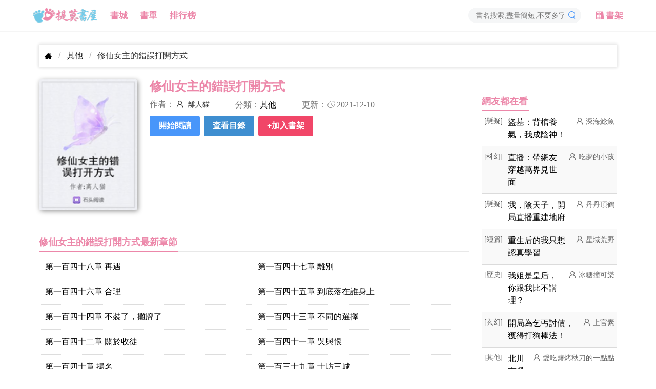

--- FILE ---
content_type: text/html; charset=UTF-8
request_url: https://www.timotxt.com/04083335/
body_size: 5216
content:
 <!DOCTYPE html><html lang="zh-cmn-Hant"><head><meta http-equiv="content-type" content="text/html;charset=UTF-8" /><meta http-equiv="X-UA-Compatible" content="IE=edge,chrome=1"><title>《修仙女主的錯誤打開方式》(離人貓)小說在線閱讀</title><meta http-equiv="content-language" content="zh-tw"><link rel="stylesheet" href="https://i1.timotxt.com/min/p.13.css"><link rel="dns-prefetch" href="https://i1.timotxt.com"><meta http-equiv="Cache-Control" content="no-siteapp" /><meta http-equiv="Cache-Control" content="no-transform" /><meta name="format-detection" content="telephone=no" /><meta name="format-detection" content="address=no" /><meta name="format-detection" content="email=no" /><meta name="google" content="notranslate" /><meta http-equiv="windows-target" content="_top"/><meta name="viewport" content="width=device-width,initial-scale=1,maximum-scale=1.0,minimum-scale=1.0,user-scalable=no"><!--[if lt IE 9]><script src="https://cdn.staticfile.org/html5shiv/r29/html5.min.js"></script><script src="https://cdn.staticfile.org/respond.js/1.4.2/respond.min.js"></script><![endif]--><link rel="shortcut icon" href="/favicon.ico"><meta name="keywords" content="修仙女主的錯誤打開方式,修仙女主的錯誤打開方式最新章節,修仙女主的錯誤打開方式無彈窗, 修仙女主的錯誤打開方式 離人貓"><meta name="description" content="修仙女主的錯誤打開方式無彈窗最新章節由離人貓所著，《修仙女主的錯誤打開方式》最新清爽乾淨的文字章節在線閱讀: "><meta name="og:image" content="https://i1.timotxt.com/thumb/120x160/20201021/1512333541.png"><meta name="og:url" content="https://www.timotxt.com/04083335/"><meta name="og:type" content="novel"><meta name="og:novel:category" content="其他"><meta name="og:novel:author" content="離人貓"><meta name="og:novel:book_name" content="修仙女主的錯誤打開方式"><meta name="og:novel:read_url" content="https://www.timotxt.com/04083335/"><meta name="og:novel:status" content="連載"><meta name="og:novel:update_time" content="2021-12-10 08:59:55"><meta name="og:novel:latest_chapter_name" content="第一百四十八章 再遇"><meta name="og:novel:latest_chapter_url" content="https://www.timotxt.com/04083335/148.html"><meta name="og:url" content="https://www.timotxt.com/04083335/"><link href="https://www.timotxt.com/04083335/" rel="canonical"></head><body class="topline"><header class="header-detail"><nav class="navbar has-shadow"><div class="container"><div class="navbar-brand"><a class="navbar-item" href="/"><img src="https://i1.timotxt.com/images/timo.png" alt="logo" width="127" height="60"></a><a class="navbar-item" href="/bookstack/">書城</a><a class="navbar-item" href="/shudan/">書單</a><a class="navbar-item" href="/ranking.html">排行榜</a><a role="button" class="navbar-burger" data-target="navMenu" aria-label="menu" aria-expanded="false" id="navToggle"><span aria-hidden="true"></span><span aria-hidden="true"></span><span aria-hidden="true"></span></a></div><div class="navbar-menu" id="navMenu"><div class="navbar-end"><div class="navbar-item navbar-search"><div class="field"><div class="search-form"><input class="search-input s1" data-target="kw" type="text" placeholder="書名搜索,盡量簡短,不要多字"><button data-target="s1"><span class="icon has-text-primary"><i class="iconf i-search"></i></span></button></div></div></div><a class="navbar-item" href="/shelf/list/"><span class="icon"><i class="iconf i-shelf"></i></span><span>書架</span></a></div></div></div></nav></header><div class="container px-3 pt-3"><nav class="breadcrumb" aria-label="breadcrumbs"><ul><li><a href="/"><i class="iconf i-home"></i></a></li><li><a href="/bookstack/?cid=3">其他</a></li><li class="is-active"><a href="#" aria-current="page">修仙女主的錯誤打開方式</a></li></ul></nav><div class="row"><div class="col "><section id="detail"><div class="row is-sm"><div class="col is-3-md is-4-sm cover"><img src="https://i1.timotxt.com/thumb/120x160/20201021/1512333541.png" alt="修仙女主的錯誤打開方式" width="180px" height="240px"></div><div class="col info"><h1 class="title">修仙女主的錯誤打開方式</h1><p class="meta"><span>作者： <span class="author"> 離人貓</span></span><span class="iconf">分類：<a href="/bookstack/?cid=3">其他</a> </span><span class="iconf">更新：<i class="i-time"></i> 2021-12-10</span></p><div class="mod"><div class="intro is-hidden-mobile"></div><p class="action buttons"><a class="button is-primary" href="/04083335/1.html">開始閱讀</a><a class="button is-hidden-mobile is-info" href="/04083335/dir" title="查看目錄">查看目錄</a><button class="button is-danger add-shelf" data-id="04083335">+加入書架</button></p></div></div></div><div class="adBlock" style="text-align: center;" data-ad="tamedia-300x250" ><div id="div-tam-ad-qwqF1715164922615cs" style="max-width: 600px;margin: 0 auto;"></div><div ><div id="div-onead-nd-01"></div></div><div id="pf-16327-1" data-format="display" data-lazy="false"></div><script type="text/javascript"> (function(){ "undefined"==typeof window.TAMadLoadA&&function(a,e,f,g,b,c,d){a[b]=a[b]||{};a[b].send=a[b].send||function(){(a[b].q=a[b].q||[]).push(arguments)};c=e.createElement(f);d=e.getElementsByTagName(f)[0];c.async=1;c.src="https://adc.tamedia.com.tw/rmadp/static/js/"+g;d.parentNode.insertBefore(c,d)}(window,document,"script","sdk-async-v2.js","TAMadLoadA"); window.TAMadLoadA.send('TAMedia_AD', '', 'qwqF1715164922615cs', '', 'div-tam-ad-qwqF1715164922615cs', true, 0, function(status){ console.log('%c[TAMedia]%c Callback status : ' + status, 'background:#DDDDDD;color:#FF5511;', 'background:#DDDDDD;color:#000000;'); if ('00' != status) { console.log("call onead"); var custom_call = function (params) { if (params.hasAd) { console.log('ND has AD'); } else { console.log('ND AD Empty'); } }; ONEAD_TEXT = {}; ONEAD_TEXT.pub = {}; ONEAD_TEXT.pub.uid = 2000287; ONEAD_TEXT.pub.player_mode_div = "div-onead-ad"; ONEAD_TEXT.pub.slotobj = document.getElementById("div-onead-nd-01"); ONEAD_TEXT.pub.player_mode = "native-drive"; ONEAD_TEXT.pub.max_threads = 3; ONEAD_TEXT.pub.position_id = /Mobi|Android|iPhone|iPad|iPod/i.test(navigator.userAgent)? "5" : "0"; ONEAD_TEXT.pub.mediaOption = { landingNewPage : true }; ONEAD_TEXT.pub.queryAdCallback = custom_call; window.ONEAD_text_pubs = window.ONEAD_text_pubs || []; ONEAD_text_pubs.push(ONEAD_TEXT); const oneadS = document.createElement('script'); oneadS.src = 'https://ad-specs.guoshipartners.com/static/js/ad-serv.min.js'; document.body.appendChild(oneadS); } }); })(); </script></div><div class="chaplist"><div class="header"><h3><span>修仙女主的錯誤打開方式最新章節</span></h3></div><ul class="flex one two-800"><li><a rel="nofollow" title="修仙女主的錯誤打開方式 第一百四十八章 再遇" href="/04083335/148.html">第一百四十八章 再遇</a></li><li><a rel="nofollow" title="修仙女主的錯誤打開方式 第一百四十七章 離別" href="/04083335/147.html">第一百四十七章 離別</a></li><li><a rel="nofollow" title="修仙女主的錯誤打開方式 第一百四十六章 合理" href="/04083335/146.html">第一百四十六章 合理</a></li><li><a rel="nofollow" title="修仙女主的錯誤打開方式 第一百四十五章 到底落在誰身上" href="/04083335/145.html">第一百四十五章 到底落在誰身上</a></li><li><a rel="nofollow" title="修仙女主的錯誤打開方式 第一百四十四章 不裝了，攤牌了" href="/04083335/144.html">第一百四十四章 不裝了，攤牌了</a></li><li><a rel="nofollow" title="修仙女主的錯誤打開方式 第一百四十三章 不同的選擇" href="/04083335/143.html">第一百四十三章 不同的選擇</a></li><li><a rel="nofollow" title="修仙女主的錯誤打開方式 第一百四十二章 關於收徒" href="/04083335/142.html">第一百四十二章 關於收徒</a></li><li><a rel="nofollow" title="修仙女主的錯誤打開方式 第一百四十一章 哭與恨" href="/04083335/141.html">第一百四十一章 哭與恨</a></li><li><a rel="nofollow" title="修仙女主的錯誤打開方式 第一百四十章 揚名" href="/04083335/140.html">第一百四十章 揚名</a></li><li><a rel="nofollow" title="修仙女主的錯誤打開方式 第一百三十九章 十坊三城" href="/04083335/139.html">第一百三十九章 十坊三城</a></li><li><a rel="nofollow" title="修仙女主的錯誤打開方式 第一百三十八章 臨溪坊" href="/04083335/138.html">第一百三十八章 臨溪坊</a></li><li><a rel="nofollow" title="修仙女主的錯誤打開方式 第一百三十七章 八部" href="/04083335/137.html">第一百三十七章 八部</a></li></ul><div class="more "><a href="/04083335/dir"><span class="icon"><i class="iconf i-dir"></i></span> 查看完整章節目錄</a><a href="/04083335/dir">查看更多 <i>&gt;</i></a></div></div></section><section class="mt-3"><div class="header"><h3><span>編輯推薦</span></h3></div><ul class="flex three six-1000 five-500 list"><li><a href="/0311571230/"><img src="https://i1.timotxt.com/thumb/120x160/20251118/1907571230100.jpg" alt="滿朝奸佞逼朕死，我只好無敵了！" width="120px" height="160px"></a><h3><a href="/0311571230/">滿朝奸佞逼朕死，我只好無敵了！</a></h3><p class="author">掙錢養娃</p></li><li><a href="/2604571197/"><img src="https://i1.timotxt.com/thumb/120x160/20251118/131057119717.jpeg" alt="規則怪談：致命列車" width="120px" height="160px"></a><h3><a href="/2604571197/">規則怪談：致命列車</a></h3><p class="author">早點睡覺不會禿頭</p></li><li><a href="/0107571200/"><img src="https://i1.timotxt.com/thumb/120x160/20251118/16015712000.jpeg" alt="成全婆婆做勇敢小羊后，全家悔瘋了" width="120px" height="160px"></a><h3><a href="/0107571200/">成全婆婆做勇敢小羊后，全家悔瘋了</a></h3><p class="author">白鶴鹽</p></li><li><a href="/1407571213/"><img src="https://i1.timotxt.com/thumb/120x160/20251118/020257121381.jpg" alt="上岸斬我？參加戀綜火爆全網！" width="120px" height="160px"></a><h3><a href="/1407571213/">上岸斬我？參加戀綜火爆全網！</a></h3><p class="author">心有浩然氣</p></li><li><a href="/2402571195/"><img src="https://i1.timotxt.com/thumb/120x160/20251118/110857119538.jpeg" alt="白頭並非雪可替" width="120px" height="160px"></a><h3><a href="/2402571195/">白頭並非雪可替</a></h3><p class="author">圓寶</p></li><li><a href="/1712571244/"><img src="https://i1.timotxt.com/thumb/120x160/20251118/060957124483.jpg" alt="身在凡人當妖魔，渴望回局已成尊" width="120px" height="160px"></a><h3><a href="/1712571244/">身在凡人當妖魔，渴望回局已成尊</a></h3><p class="author">一兩碗剛好三四杯</p></li><li><a href="/1106571238/"><img src="https://i1.timotxt.com/thumb/120x160/20251118/27035712381.jpg" alt="九叔：一家四口齊穿越" width="120px" height="160px"></a><h3><a href="/1106571238/">九叔：一家四口齊穿越</a></h3><p class="author">怪R人</p></li><li><a href="/0313571258/"><img src="https://i1.timotxt.com/thumb/120x160/20251118/201157125840.jpg" alt="是嫂嫂又怎樣，你先勾朕的" width="120px" height="160px"></a><h3><a href="/0313571258/">是嫂嫂又怎樣，你先勾朕的</a></h3><p class="author">漠寧</p></li><li><a href="/2707571226/"><img src="https://i1.timotxt.com/thumb/120x160/20251118/150357122669.jpg" alt="重生七零，混蛋老頭的救贖之路" width="120px" height="160px"></a><h3><a href="/2707571226/">重生七零，混蛋老頭的救贖之路</a></h3><p class="author">偏愛年代文</p></li><li><a href="/1306571212/"><img src="https://i1.timotxt.com/thumb/120x160/20251118/010157121248.jpg" alt="末日堡壘，高冷校花求我開門" width="120px" height="160px"></a><h3><a href="/1306571212/">末日堡壘，高冷校花求我開門</a></h3><p class="author">凝望0</p></li></ul></section></div><aside class="sidebar col is-3"><div class="header"><h3><span>網友都在看</span></h3></div><ul class="news"><li><span class="cat">[懸疑]</span><h3><a href="/0904571236/">盜墓：背棺養氣，我成陰神！</a></h3><span class="author">深海鯰魚</span></li><li><span class="cat">[科幻]</span><h3><a href="/1205571211/">直播：帶網友穿越萬界見世面</a></h3><span class="author">吃夢的小孩</span></li><li><span class="cat">[懸疑]</span><h3><a href="/1005571237/">我，陰天子，開局直播重建地府</a></h3><span class="author">丹丹頂鶴</span></li><li><span class="cat">[短篇]</span><h3><a href="/0612571205/">重生后的我只想認真學習</a></h3><span class="author">星域荒野</span></li><li><span class="cat">[歷史]</span><h3><a href="/1912571218/">我姐是皇后，你跟我比不講理？</a></h3><span class="author">冰糖撞可樂</span></li><li><span class="cat">[玄幻]</span><h3><a href="/0803571235/">開局為乞丐討債，獲得打狗棒法！</a></h3><span class="author">上官素</span></li><li><span class="cat">[其他]</span><h3><a href="/2305571250/">北川有暖居</a></h3><span class="author">愛吃鹽烤秋刀的一點點</span></li><li><span class="cat">[其他]</span><h3><a href="/2507571252/">兒女全被換，我攜百億遺產重生了</a></h3><span class="author">舜華一日</span></li><li><span class="cat">[遊戲]</span><h3><a href="/1510571242/">全民領主，我的農民怎麼是SCV</a></h3><span class="author">中出之劍</span></li><li><span class="cat">[其他]</span><h3><a href="/0603571261/">野生權臣</a></h3><span class="author">米斯特里喵喵貓</span></li><li><span class="cat">[其他]</span><h3><a href="/2709571254/">福寶能聽獸語，認個軍官爸當團寵</a></h3><span class="author">國民女流氓</span></li><li><span class="cat">[其他]</span><h3><a href="/2406571251/">重生逃荒，空間直通現代菜市場</a></h3><span class="author">酒釀原子</span></li><li><span class="cat">[懸疑]</span><h3><a href="/0502571260/">缺德頭子穿進盜筆，她創飛所有人</a></h3><span class="author">糖寶卷卷</span></li><li><span class="cat">[其他]</span><h3><a href="/2303571222/">誤把將軍當列兵，反手教他咋打仗</a></h3><span class="author">邊牧大王</span></li><li><span class="cat">[其他]</span><h3><a href="/1512571270/">被騙婚？爹另娶！崽攜娘嫁不原諒</a></h3><span class="author">空山雨</span></li><li><span class="cat">[其他]</span><h3><a href="/1104571210/">四合院：1952，開局繼承一座</a></h3><span class="author">糊的陸北辰</span></li><li><span class="cat">[都市]</span><h3><a href="/2505571224/">歸國神豪之人在八零發展家鄉致富</a></h3><span class="author">粵瓜</span></li><li><span class="cat">[都市]</span><h3><a href="/2606571225/">失業后！我覺醒了神級垃圾場</a></h3><span class="author">夢入秦時</span></li></ul></aside></div><div class="row"><div class="col is-9"><div id="_popIn_recommend_word" style="padding: 20px 10px 0px 10px"></div><div id="_popIn_recommend" style="padding: 20px 10px"></div><script type="text/javascript"> (function() { var pa = document.createElement('script'); pa.type = 'text/javascript'; pa.charset = "utf-8"; pa.async = true; pa.src = window.location.protocol + "//api.popin.cc/searchbox/timotxt_tw.js"; var s = document.getElementsByTagName('script')[0]; s.parentNode.insertBefore(pa, s); })();</script></div></div></div><footer class="py-5 footer"><div class="container has-text-centered"><a target="_blank" rel="nofollow" href="/site/privacy.html">隱私條款</a><span> | </span><a target="_blank" rel="nofollow" href="/site/contact.html">聯絡我們</a></div></footer><script src="https://i1.timotxt.com/js/main.min.js?v=14"></script><script defer data-domain="timotxt.com" src="https://stat.gn01.top/js/script.js"></script><script defer src="https://static.cloudflareinsights.com/beacon.min.js/vcd15cbe7772f49c399c6a5babf22c1241717689176015" integrity="sha512-ZpsOmlRQV6y907TI0dKBHq9Md29nnaEIPlkf84rnaERnq6zvWvPUqr2ft8M1aS28oN72PdrCzSjY4U6VaAw1EQ==" data-cf-beacon='{"version":"2024.11.0","token":"a266700540fb434e81835e5658f376d6","r":1,"server_timing":{"name":{"cfCacheStatus":true,"cfEdge":true,"cfExtPri":true,"cfL4":true,"cfOrigin":true,"cfSpeedBrain":true},"location_startswith":null}}' crossorigin="anonymous"></script>
</body></html>

--- FILE ---
content_type: text/html; charset=UTF-8
request_url: https://t.ssp.hinet.net/
body_size: 64
content:
0574a464-12a8-42e1-b1a9-a76e86bc5e9b!

--- FILE ---
content_type: text/css;charset=UTF-8
request_url: https://i1.timotxt.com/min/p.13.css
body_size: 6286
content:
@charset "UTF-8";/*! pink */
.button,.input,.pagination-ellipsis,.pagination-link{-moz-appearance:none;-webkit-appearance:none;align-items:center;border:1px solid #fff0;border-radius:4px;box-shadow:none;display:inline-flex;font-size:1rem;height:2.5em;justify-content:flex-start;line-height:1.5;padding-bottom:calc(.5em - 1px);padding-left:calc(.75em - 1px);padding-right:calc(.75em - 1px);padding-top:calc(.5em - 1px);position:relative;vertical-align:top}.button:active,.button:focus,.input:active,.input:focus,.pagination-ellipsis:active,.pagination-ellipsis:focus,.pagination-link:active,.pagination-link:focus{outline:0}.breadcrumb,.button,.pagination-ellipsis,.pagination-link,.tabs{-webkit-touch-callout:none;-webkit-user-select:none;-moz-user-select:none;-ms-user-select:none;user-select:none}.breadcrumb:not(:last-child),.tabs:not(:last-child),.title:not(:last-child){margin-bottom:1.5rem}.delete{-webkit-touch-callout:none;-webkit-user-select:none;-moz-user-select:none;-ms-user-select:none;user-select:none;-moz-appearance:none;-webkit-appearance:none;background-color:rgb(10 10 10 / .2);border:none;border-radius:9999px;cursor:pointer;pointer-events:auto;display:inline-block;flex-grow:0;flex-shrink:0;font-size:0;height:20px;max-height:20px;max-width:20px;min-height:20px;min-width:20px;outline:0;position:relative;vertical-align:top;width:20px}.delete::after,.delete::before{background-color:#fff;content:"";display:block;left:50%;position:absolute;top:50%;transform:translateX(-50%) translateY(-50%) rotate(45deg);transform-origin:center center}.delete::before{height:2px;width:50%}.delete::after{height:50%;width:2px}.delete:focus,.delete:hover{background-color:rgb(10 10 10 / .3)}.delete:active{background-color:rgb(10 10 10 / .4)}.navbar-burger{-moz-appearance:none;-webkit-appearance:none;appearance:none;background:0 0;border:none;color:currentColor;font-family:inherit;font-size:1em;margin:0;padding:0}
/*! minireset.css v0.0.6 | MIT License | github.com/jgthms/minireset.css */
body,h1,h2,h3,hr,html,li,p,ul{margin:0;padding:0}h1,h2,h3{font-size:100%;font-weight:400}ul{list-style:none}button,input{margin:0}html{box-sizing:border-box}*,::after,::before{box-sizing:inherit}img{height:auto;max-width:100%}html{background-color:#fff;font-size:16px;-moz-osx-font-smoothing:grayscale;-webkit-font-smoothing:antialiased;min-width:300px;overflow-x:hidden;overflow-y:scroll;text-rendering:optimizeLegibility;text-size-adjust:100%}aside,footer,header,section{display:block}body,button,input{font-family:'New Microsoft JhengHei','Microsoft JhengHei',Arial,Helvetica,sans-serif}body{color:#222;font-size:1em;font-weight:400;line-height:1.5}a{color:#000;cursor:pointer;text-decoration:none}a:hover{color:#4896fa}hr{background-color:#f5f5f5;border:none;display:block;height:2px;margin:1.5rem 0}img{height:auto;max-width:100%}span{font-style:inherit;font-weight:inherit}.box{background-color:#fff;border-radius:6px;box-shadow:0 .5em 1em -.125em rgb(10 10 10 / .1),0 0 0 1px rgb(10 10 10 / .02);color:#4a4a4a;display:block;padding:1.25rem}.button{background-color:#fff;border-color:#dbdbdb;border-width:1px;color:#363636;cursor:pointer;justify-content:center;padding-bottom:calc(.5em - 1px);padding-left:1em;padding-right:1em;padding-top:calc(.5em - 1px);text-align:center;white-space:nowrap}.button .icon{height:1.5em;width:1.5em}.button .icon:first-child:not(:last-child){margin-left:calc(-.5em - 1px);margin-right:.25em}.button .icon:first-child:last-child{margin-left:calc(-.5em - 1px);margin-right:calc(-.5em - 1px)}.button:hover{border-color:#b5b5b5;color:#4896fa}.button:focus{border-color:#485fc7;color:#363636}.button.is-focused:not(:active),.button:focus:not(:active){box-shadow:0 0 0 .125em rgb(0 0 0 / .25)}.button:active{border-color:#4a4a4a;color:#363636}.button.is-white.is-focused:not(:active),.button.is-white:focus:not(:active){box-shadow:0 0 0 .125em rgb(255 255 255 / .25)}.button.is-black.is-focused:not(:active),.button.is-black:focus:not(:active){box-shadow:0 0 0 .125em rgb(10 10 10 / .25)}.button.is-light{background-color:#f5f5f5;border-color:#fff0;color:rgb(0 0 0 / .7)}.button.is-light:hover{background-color:#eee;border-color:#fff0;color:rgb(0 0 0 / .7)}.button.is-light:focus{border-color:#fff0;color:rgb(0 0 0 / .7)}.button.is-light.is-focused:not(:active),.button.is-light:focus:not(:active){box-shadow:0 0 0 .125em rgb(245 245 245 / .25)}.button.is-light:active{background-color:#e8e8e8;border-color:#fff0;color:rgb(0 0 0 / .7)}.button.is-dark.is-focused:not(:active),.button.is-dark:focus:not(:active){box-shadow:0 0 0 .125em rgb(54 54 54 / .25)}.button.is-primary{background-color:#4896fa;border-color:#fff0;color:#fff}.button.is-primary:hover{background-color:#3c8ffa;border-color:#fff0;color:#fff}.button.is-primary:focus{border-color:#fff0;color:#fff}.button.is-primary.is-focused:not(:active),.button.is-primary:focus:not(:active){box-shadow:0 0 0 .125em rgb(72 150 250 / .25)}.button.is-primary:active{background-color:#2f88f9;border-color:#fff0;color:#fff}.button.is-link.is-focused:not(:active),.button.is-link:focus:not(:active){box-shadow:0 0 0 .125em rgb(0 0 0 / .25)}.button.is-info{background-color:#3e8ed0;border-color:#fff0;color:#fff}.button.is-info:hover{background-color:#3488ce;border-color:#fff0;color:#fff}.button.is-info:focus{border-color:#fff0;color:#fff}.button.is-info.is-focused:not(:active),.button.is-info:focus:not(:active){box-shadow:0 0 0 .125em rgb(62 142 208 / .25)}.button.is-info:active{background-color:#3082c5;border-color:#fff0;color:#fff}.button.is-success.is-focused:not(:active),.button.is-success:focus:not(:active){box-shadow:0 0 0 .125em rgb(72 199 142 / .25)}.button.is-warning.is-focused:not(:active),.button.is-warning:focus:not(:active){box-shadow:0 0 0 .125em rgb(255 224 138 / .25)}.button.is-danger{background-color:#f14668;border-color:#fff0;color:#fff}.button.is-danger:hover{background-color:#f03a5f;border-color:#fff0;color:#fff}.button.is-danger:focus{border-color:#fff0;color:#fff}.button.is-danger.is-focused:not(:active),.button.is-danger:focus:not(:active){box-shadow:0 0 0 .125em rgb(241 70 104 / .25)}.button.is-danger:active{background-color:#ef2e55;border-color:#fff0;color:#fff}.button.is-danger.is-outlined{background-color:#fff0;border-color:#f14668;color:#f14668}.button.is-danger.is-outlined:focus,.button.is-danger.is-outlined:hover{background-color:#f14668;border-color:#f14668;color:#fff}.button.is-danger.is-light{background-color:#feecf0;color:#cc0f35}.button.is-danger.is-light:hover{background-color:#fde0e6;border-color:#fff0;color:#cc0f35}.button.is-danger.is-light:active{background-color:#fcd4dc;border-color:#fff0;color:#cc0f35}.button.is-small{font-size:.75rem}.button.is-small:not(.is-rounded){border-radius:2px}.button.is-normal{font-size:1rem}.buttons{align-items:center;display:flex;flex-wrap:wrap;justify-content:flex-start}.buttons .button{margin-bottom:.5rem}.buttons .button:not(:last-child):not(.is-fullwidth){margin-right:.5rem}.buttons:last-child{margin-bottom:-.5rem}.buttons:not(:last-child){margin-bottom:1rem}.buttons.is-centered{justify-content:center}.buttons.is-centered:not(.has-addons) .button:not(.is-fullwidth){margin-left:.25rem;margin-right:.25rem}.container{flex-grow:1;margin:0 auto;position:relative;width:auto}@media screen and (min-width:1024px){.container{max-width:960px}}@media screen and (min-width:1216px){.container:not(.is-max-desktop){max-width:1152px}}.content p:not(:last-child){margin-bottom:1em}.content h3{color:#363636;font-weight:600;line-height:1.125}.content h3{font-size:1.5em;margin-bottom:.6666em}.icon{align-items:center;display:inline-flex;justify-content:center;height:1.5rem;width:1.5rem}.icon.is-small{height:1rem;width:1rem}.icon.is-medium{height:2rem;width:2rem}.title{word-break:break-word}.title{color:#ec87a9;font-size:1rem;font-weight:600;line-height:1.125}.title.is-2{font-size:2.5rem}.title.is-4{font-size:1.5rem}.input{background-color:#fff;border-color:#dbdbdb;border-radius:4px;color:#363636}.input::-moz-placeholder{color:rgb(54 54 54 / .3)}.input::-webkit-input-placeholder{color:rgb(54 54 54 / .3)}.input:-moz-placeholder{color:rgb(54 54 54 / .3)}.input:-ms-input-placeholder{color:rgb(54 54 54 / .3)}.input:hover{border-color:#b5b5b5}.input:active,.input:focus{border-color:#000;box-shadow:0 0 0 .125em rgb(0 0 0 / .25)}.input{box-shadow:inset 0 .0625em .125em rgb(10 10 10 / .05);max-width:100%;width:100%}.is-primary.input{border-color:#4896fa}.is-primary.input:active,.is-primary.input:focus{box-shadow:0 0 0 .125em rgb(72 150 250 / .25)}.is-small.input{border-radius:2px;font-size:.75rem}.input.is-rounded{border-radius:9999px;padding-left:calc(calc(.75em - 1px) + .375em);padding-right:calc(calc(.75em - 1px) + .375em)}.select.is-white:not(:hover)::after{border-color:#fff}.select.is-black:not(:hover)::after{border-color:#0a0a0a}.select.is-light:not(:hover)::after{border-color:#f5f5f5}.select.is-dark:not(:hover)::after{border-color:#363636}.select.is-primary:not(:hover)::after{border-color:#4896fa}.select.is-link:not(:hover)::after{border-color:#000}.select.is-info:not(:hover)::after{border-color:#3e8ed0}.select.is-success:not(:hover)::after{border-color:#48c78e}.select.is-warning:not(:hover)::after{border-color:#ffe08a}.select.is-danger:not(:hover)::after{border-color:#f14668}.control{box-sizing:border-box;clear:both;font-size:1rem;position:relative;text-align:inherit}.control.has-icons-right .input:focus~.icon{color:#4a4a4a}.control.has-icons-right .input.is-small~.icon{font-size:.75rem}.control.has-icons-right .icon{color:#dbdbdb;height:2.5em;pointer-events:none;position:absolute;top:0;width:2.5em;z-index:4}.control.has-icons-right .input{padding-right:2.5em}.control.has-icons-right .icon.is-right{right:0}.breadcrumb{font-size:1rem;white-space:nowrap}.breadcrumb a{align-items:center;color:#000;display:flex;justify-content:center;padding:0 .75em}.breadcrumb a:hover{color:#4896fa}.breadcrumb li{align-items:center;display:flex}.breadcrumb li:first-child a{padding-left:0}.breadcrumb li.is-active a{color:#363636;cursor:default;pointer-events:none}.breadcrumb li+li::before{color:#b5b5b5;content:"/"}.breadcrumb ul{align-items:flex-start;display:flex;flex-wrap:wrap;justify-content:flex-start}.breadcrumb .icon:first-child{margin-right:.5em}.navbar{background-color:#fff;min-height:3.75rem;position:relative;z-index:30}.navbar>.container{align-items:stretch;display:flex;min-height:3.75rem;width:100%}.navbar.has-shadow{box-shadow:0 2px 0 0 #f5f5f5}.navbar-brand{align-items:stretch;display:flex;flex-shrink:0;min-height:3.75rem}.navbar-brand a.navbar-item:focus,.navbar-brand a.navbar-item:hover{background-color:#fff0}.navbar-burger{color:#ec87a9;-moz-appearance:none;-webkit-appearance:none;appearance:none;background:0 0;border:none;cursor:pointer;display:block;height:3.75rem;position:relative;width:3.75rem;margin-left:auto}.navbar-burger span{background-color:currentColor;display:block;height:1px;left:calc(50% - 8px);position:absolute;transform-origin:center;transition-duration:86ms;transition-property:background-color,opacity,transform;transition-timing-function:ease-out;width:16px}.navbar-burger span:nth-child(1){top:calc(50% - 6px)}.navbar-burger span:nth-child(2){top:calc(50% - 1px)}.navbar-burger span:nth-child(3){top:calc(50% + 4px)}.navbar-burger:hover{background-color:rgb(0 0 0 / .05)}.navbar-menu{display:none}.navbar-item,.navbar-link{color:#ec87a9;display:block;line-height:1.5;padding:.5rem .75rem;position:relative}.navbar-item .icon:only-child{margin-left:-.25rem;margin-right:-.25rem}.navbar-link,a.navbar-item{cursor:pointer}.navbar-link:focus,.navbar-link:hover,a.navbar-item:focus,a.navbar-item:hover{background-color:#fff;color:#4896fa}.navbar-item{flex-grow:0;flex-shrink:0}.navbar-item img{max-height:1.75rem}.navbar-item.has-dropdown{padding:0}.navbar-dropdown{font-size:.875rem;padding-bottom:.5rem;padding-top:.5rem}.navbar-dropdown .navbar-item{padding-left:1.5rem;padding-right:1.5rem}.navbar-divider{background-color:#f5f5f5;border:none;display:none;height:2px;margin:.5rem 0}@media screen and (max-width:1023px){.navbar>.container{display:block}.navbar-brand .navbar-item{align-items:center;display:flex}.navbar-link::after{display:none}.navbar-menu{background-color:#fff;box-shadow:0 8px 16px rgb(10 10 10 / .1);padding:.5rem 0}.navbar-menu.is-active{display:block}}@media screen and (min-width:1024px){.navbar,.navbar-end,.navbar-menu{align-items:stretch;display:flex}.navbar{min-height:3.75rem}.navbar-burger{display:none}.navbar-item,.navbar-link{align-items:center;display:flex}.navbar-item.has-dropdown{align-items:stretch}.navbar-item.is-active .navbar-dropdown,.navbar-item.is-hoverable:focus .navbar-dropdown,.navbar-item.is-hoverable:hover .navbar-dropdown{display:block}.navbar-menu{flex-grow:1;flex-shrink:0}.navbar-end{justify-content:flex-end;margin-left:auto}.navbar-dropdown{background-color:#fff;border-bottom-left-radius:6px;border-bottom-right-radius:6px;border-top:2px solid #dbdbdb;box-shadow:0 8px 8px rgb(10 10 10 / .1);display:none;font-size:.875rem;left:0;min-width:100%;position:absolute;top:100%;z-index:20}.navbar-dropdown .navbar-item{padding:.375rem 1rem;white-space:nowrap}.navbar-dropdown a.navbar-item{padding-right:3rem}.navbar-dropdown a.navbar-item:focus,.navbar-dropdown a.navbar-item:hover{background-color:#f5f5f5;color:#0a0a0a}.navbar-divider{display:block}.navbar>.container .navbar-brand{margin-left:-.75rem}.navbar>.container .navbar-menu{margin-right:-.75rem}.navbar-link.is-active:not(:focus):not(:hover),a.navbar-item.is-active:not(:focus):not(:hover){background-color:#fff0}.navbar-item.has-dropdown.is-active .navbar-link,.navbar-item.has-dropdown:focus .navbar-link,.navbar-item.has-dropdown:hover .navbar-link{background-color:#fff}}.pagination{font-size:1rem;margin:-.25rem}.pagination,.pagination-list{align-items:center;display:flex;justify-content:center;text-align:center}.pagination-ellipsis,.pagination-link{font-size:1em;justify-content:center;margin:.25rem;padding-left:.5em;padding-right:.5em;text-align:center}.pagination-link{border-color:#dbdbdb;color:#363636;min-width:2.5em}.pagination-link:hover{border-color:#b5b5b5;color:#4896fa}.pagination-link:focus{border-color:#485fc7}.pagination-link:active{box-shadow:inset 0 1px 2px rgb(10 10 10 / .2)}.pagination-link.is-current{background-color:#4896fa;border-color:#4896fa;color:#fff}.pagination-ellipsis{color:#b5b5b5;pointer-events:none}.pagination-list{flex-wrap:wrap}.pagination-list li{list-style:none}@media screen and (max-width:767px){.pagination{flex-wrap:wrap}.pagination-list li{flex-grow:1;flex-shrink:1}}@media screen and (min-width:768px),print{.pagination-list{flex-grow:1;flex-shrink:1;justify-content:flex-start;order:1}.pagination-ellipsis,.pagination-link{margin-bottom:0;margin-top:0}.pagination{justify-content:space-between;margin-bottom:0;margin-top:0}}.tabs{-webkit-overflow-scrolling:touch;align-items:stretch;display:flex;font-size:1rem;justify-content:space-between;overflow:hidden;overflow-x:auto;white-space:nowrap}.tabs a{align-items:center;border-bottom-color:#dbdbdb;border-bottom-style:solid;border-bottom-width:1px;color:#000;display:flex;justify-content:center;margin-bottom:-1px;padding:.5em 1em;vertical-align:top}.tabs a:hover{border-bottom-color:#363636;color:#363636}.tabs li{display:block}.tabs li.is-active a{border-bottom-color:#000;color:#4896fa}.tabs ul{align-items:center;border-bottom-color:#dbdbdb;border-bottom-style:solid;border-bottom-width:1px;display:flex;flex-grow:1;flex-shrink:0;justify-content:flex-start}.tabs.is-centered ul{justify-content:center}.tabs.is-boxed a{border:1px solid #fff0;border-radius:4px 4px 0 0}.tabs.is-boxed a:hover{background-color:#f5f5f5;border-bottom-color:#dbdbdb}.tabs.is-boxed li.is-active a{background-color:#fff;border-color:#dbdbdb;border-bottom-color:transparent!important}.has-text-primary{color:#4896fa!important}.is-justify-content-center{justify-content:center!important}.mt-3{margin-top:.75rem!important}.mr-3{margin-right:.75rem!important}.my-3{margin-top:.75rem!important;margin-bottom:.75rem!important}.px-2{padding-left:.5rem!important;padding-right:.5rem!important}.pt-3{padding-top:.75rem!important}.px-3{padding-left:.75rem!important;padding-right:.75rem!important}.py-3{padding-top:.75rem!important;padding-bottom:.75rem!important}.py-4{padding-top:1rem!important;padding-bottom:1rem!important}.pb-5{padding-bottom:1.5rem!important}.py-5{padding-top:1.5rem!important;padding-bottom:1.5rem!important}.has-text-centered{text-align:center!important}@media screen and (max-width:767px){.is-hidden-mobile{display:none!important}}@media screen and (min-width:768px),print{.is-hidden-tablet{display:none!important}}.hero.is-white a:not(.button):not(.dropdown-item):not(.tag):not(.pagination-link.is-current){color:inherit}.hero.is-black a:not(.button):not(.dropdown-item):not(.tag):not(.pagination-link.is-current){color:inherit}.hero.is-light a:not(.button):not(.dropdown-item):not(.tag):not(.pagination-link.is-current){color:inherit}.hero.is-dark a:not(.button):not(.dropdown-item):not(.tag):not(.pagination-link.is-current){color:inherit}.hero.is-primary a:not(.button):not(.dropdown-item):not(.tag):not(.pagination-link.is-current){color:inherit}.hero.is-link a:not(.button):not(.dropdown-item):not(.tag):not(.pagination-link.is-current){color:inherit}.hero.is-info a:not(.button):not(.dropdown-item):not(.tag):not(.pagination-link.is-current){color:inherit}.hero.is-success a:not(.button):not(.dropdown-item):not(.tag):not(.pagination-link.is-current){color:inherit}.hero.is-warning a:not(.button):not(.dropdown-item):not(.tag):not(.pagination-link.is-current){color:inherit}.hero.is-danger a:not(.button):not(.dropdown-item):not(.tag):not(.pagination-link.is-current){color:inherit}.footer{background-color:#fff;padding:3rem 1.5rem}@font-face{font-family:iconfont;font-display:swap;src:url(//at.alicdn.com/t/c/font_2048323_sibxwyzeoi.woff2?t=1662709768941) format("woff2"),url(//at.alicdn.com/t/c/font_2048323_sibxwyzeoi.woff?t=1662709768941) format("woff"),url(//at.alicdn.com/t/c/font_2048323_sibxwyzeoi.ttf?t=1662709768941) format("truetype")}.iconf{font-family:iconfont!important;font-size:inherit;font-style:normal;-webkit-font-smoothing:antialiased;-moz-osx-font-smoothing:grayscale}.i-desc:before{content:"\e65d"}.i-time:before{content:"\e665"}.i-history:before{content:"\e667"}.i-del:before{content:"\e862"}.i-user:before{content:"\e613"}.i-home:before{content:"\e610"}.i-dir:before{content:"\e650"}.i-setting:before{content:"\e659"}.i-shelf:before{content:"\e603"}.i-search:before{content:"\e616"}.i-down:before{content:"\e791"}.i-up:before{content:"\e68a"}.flex{display:-ms-flexbox;display:flex;margin-left:-10px;width:calc(100% + 10px);flex-wrap:wrap;transition:all .3s ease}.flex>*{box-sizing:border-box;flex:1 1 auto;padding:.75rem}.flex[class*=five]>*,.flex[class*=four]>*,.flex[class*=one]>*,.flex[class*=six]>*,.flex[class*=three]>*,.flex[class*=two]>*{flex-grow:0}.one>*{width:100%}.three>*{width:33.33333%}@media all and (min-width:500px){.four-500>*{width:25%}.five-500>*{width:20%}}@media all and (min-width:700px){.two-700>*{width:50%}}@media all and (min-width:800px){.two-800>*{width:50%}}@media all and (min-width:900px){.three-900>*{width:33.33333%}}@media all and (min-width:1000px){.six-1000>*{width:16.66666%}}.col{display:block;flex-basis:0%;flex-grow:1;flex-shrink:1;padding:.75rem}.row.is-sm>.col.is-4{flex:none;width:33.33333337%}@media screen and (max-width:767px){.col.is-3-sm{flex:none;width:25%}.col.is-4-sm{flex:none;width:33.33333337%}}@media screen and (min-width:768px),print{.col.is-3,.col.is-3-md{flex:none;width:25%}.col.is-4{flex:none;width:33.33333337%}}@media screen and (min-width:1024px){.col.is-4-lg{flex:none;width:33.33333337%}}.row{margin-left:-.75rem;margin-right:-.75rem;margin-top:-.75rem}.row:last-child{margin-bottom:-.75rem}.row:not(:last-child){margin-bottom:calc(1.5rem - .75rem)}.row.is-sm{display:flex}.row.is-multiline{flex-wrap:wrap}@media screen and (min-width:768px),print{.row:not(.is-lg){display:flex}}.fc1{color:#4896fa}a.navbar-item{font-weight:700}.button{font-weight:700}.navbar-item{font-size:1.05rem;font-weight:500}.search-form{display:flex;min-width:220px}.search-form input{font-size:14px;flex:1;height:30px;line-height:inherit;border:0 none;outline:0;background:#f5f6f7;color:#222226;text-indent:12px;border-right:none;-webkit-box-sizing:border-box;box-sizing:border-box;border-radius:16px 0 0 16px}.search-form button{height:30px;outline:0;border:0 none;border-radius:0 16px 16px 0;font-size:18px;line-height:30px;cursor:pointer;-webkit-transition:all .2s ease-in;transition:all .2s ease-in;background-color:#f5f6f7;text-align:left;padding-right:10px}.header h2,.header h3,.search-list .header h1{color:#ec87a9;font-weight:700;font-size:18px;line-height:25px;padding-bottom:5px;border-bottom:1px solid #e8e8e8;margin-top:30px;width:100%}.header h3 span::after,.search-list .header h1 span::after{position:absolute;content:"";left:0;bottom:-6px;-webkit-box-sizing:content-box;-moz-box-sizing:content-box;box-sizing:content-box;width:100%;padding-right:2px;height:0;border-width:2px;border-style:none none solid;border-bottom-color:#ec87a9;border-right-color:#fff}.header h3 span,.search-list .header h1 span{display:inline-block;line-height:26px;position:relative;height:26px}.header.has-btn{position:relative}.header.has-btn button{position:absolute;right:0;top:0}.footer a{color:grey;font-size:12px}.breadcrumb{border-radius:3px;background-color:#fff;box-shadow:0 0 5px 2px rgb(0 0 0 / .1);margin:15px 0;padding:10px}#detail .cover img{box-shadow:2px 2px 10px #999;border-radius:5px}.list img{width:100%;height:auto;box-shadow:2px 2px 10px #999;border-radius:5px}.list h3{font-size:1rem;-webkit-line-clamp:1;overflow:hidden;text-overflow:ellipsis;height:25px;line-height:25px;font-weight:700}.author,.cat{color:#666;font-size:.85rem}.list .author{height:20px;line-height:20px}.news li{display:flex;border-bottom:1px solid #dbdbdb}.news li:not(.is-selected):nth-child(2n){background-color:#f9f9f9}.news li>*{padding:10px 5px}.news li>:not(:last-child):not(:first-child){flex:1;font-weight:500;max-width:300px}p.author:before,span.author:before{font-family:iconfont!important;font-size:inherit;font-style:normal;-webkit-font-smoothing:antialiased;-moz-osx-font-smoothing:grayscale;content:"\e613";margin-right:5px}.list .desc{color:#333;font-size:.8rem;padding-top:10px;padding-bottom:10px}#detail .info .title{font-size:1.5rem;margin-bottom:10px}#detail .cover img{width:100%}.info .meta{font-size:1rem;margin-bottom:10px;display:flex}.info .meta a{margin-right:25px}.info .meta span{margin-right:25px;color:#777}.info .meta .author{color:#333}.info .intro{font-size:16px;color:#333;margin-bottom:10px}.chaplist ul{margin-top:0;padding:5px 10px}.chaplist ul li{border-bottom:1px dotted #ddd;overflow:hidden}.chaplist .more{display:flex;justify-content:space-between;padding:10px}.chaplist .more a{color:#4896fa;font-weight:500}.catlist{padding-top:30px}.catlist .box{background-color:#fafafa}.catlist h3{color:#888;padding:10px 0}.catlist ul:not(:last-child){border-bottom:1px solid #eee}.catlist li a{font-size:14px}.catlist li a.on{display:inline-block;background-color:#4896fa;color:#fff;padding:2px 5px;border-radius:5px}.list.shelf .content p{font-size:14px}a.link{color:#4896fa}.meta-dir{display:flex;color:#666}.meta-dir span{margin-right:20px}.m-search{padding:10px}.notif{background-color:rgb(0 0 0 / .6);color:#fff;min-width:200px;padding:1.25rem 1.5rem;border-radius:4px;position:relative;text-align:center;pointer-events:auto;display:inline-flex}@media screen and (min-width:1024px){.navbar-dropdown .navbar-item{color:#4896fa}}@media screen and (max-width:600px){#detail .cover{padding-right:10px}.info .meta{flex-direction:column}.info .meta span{margin-bottom:5px}.info h1.title.is-2{font-size:1.5rem}.info h2.title.is-4{font-size:1.25rem}}@media screen and (max-width:500px){html{font-size:14px}.flex.list.three .author,.flex.list.three h3{font-size:.85rem}#detail .info .title{font-size:1.25rem}.info h1.title.is-2{font-size:1.25rem}.info h2.title.is-4{font-size:1rem}}.flex-between{display:flex;justify-content:space-between}.score{color:red;font-size:12px}.pagination-link.is-current a{color:#fff}.gadBlock{text-align:center;text-indent:0;margin:0 auto 2rem auto;max-width:100%}.gadBlock .adUnit{text-align:center;max-width:100%;-webkit-box-flex:0;overflow:hidden;margin:auto}@media screen and (min-width:600px){.gadBlock.narrow{max-width:338px}}.blue{background-color:#dfecf0}#adfoot .clickforceads{width:100%;text-align:center}.sd{border-radius:10px;font-size:14px}.sd ul{display:flex;flex-direction:column;margin-top:15px}.sd li{display:flex;flex-direction:row;margin-bottom:15px}.sd .bookimg img{width:20vw;max-width:120px;height:auto;box-shadow:2px 2px 10px #999;border-radius:5px}.sd .sd-r{margin-left:10px}.sd .sd-h{display:flex;justify-content:space-between}.sd .sd-h a{color:#000;font-weight:700}.sd .score{font-size:12px;color:red}.sd .intro{font-size:12px;margin:10px 0;color:#555}.modal-card .more{color:blue}.footer span{margin:0 15px}.tag-list{align-items:center;display:flex;flex-wrap:wrap;justify-content:flex-start}.tag-list li a{background-color:#effaf5;color:#257953;align-items:center;border-radius:.375em;display:inline-flex;font-size:1rem;height:2em;justify-content:center;line-height:1.5;padding-left:.75em;padding-right:.75em;white-space:nowrap;margin:.5rem}.chapter-content .content .adBlock *{text-indent:0;text-align:center}.chapter-content .content .gadBlock *{text-indent:0;text-align:center}.chapter-content .content figure{text-align:center;text-indent:0;padding:10px;margin:0;display:flex;flex-direction:column;align-items:center}.chapter-content .content figure>img{max-width:100%;height:auto}

--- FILE ---
content_type: application/javascript
request_url: https://adc.tamedia.com.tw/rmadp/static/js/sdk-async-v2.js
body_size: 752
content:
"use strict";var ASYNC_TAM_SITE_PROTOCAL=document.location.protocol,TAM_DOMAIN_PATH="https://adc.tamedia.com.tw/rmadp/static/js/",TAM_MESSENGER="messenger.js",TAM_SDK="gm-sdk8-mobile.js";function adLoad2Async(){try{var e=document.getElementsByTagName("BODY")[0];if(void 0===window.TAMadLoadA);else{var t=TAMadLoadA.q;if(t)for(;"undefined"!=t&&t.length>0;){var a=t.shift();if(a.length>0&&"TAMedia_AD"===a[0]){var d;if("16"==a[1])(d=document.getElementById(a[4]))||((d=document.createElement("div")).id=a[4],e.appendChild(d));else if(!(d=document.getElementById(a[4])))return;adLoad2(a[2],a[3],a[4],a[5],a[6],a[7])}}}}catch(e){}}function createTAMediaSdkAsync(){var e=document.createElement("script");e.src=TAM_DOMAIN_PATH+TAM_MESSENGER,e.async=!0,document.getElementsByTagName("head")[0].appendChild(e),e.readyState?e.onreadystatechange=function(){"loaded"!==e.readyState&&"complete"!==e.readyState||(e.onreadystatechange=null)}:e.onload=function(){var e=document.createElement("script");e.src=TAM_DOMAIN_PATH+TAM_SDK,e.async=!0,document.getElementsByTagName("head")[0].appendChild(e),e.readyState?e.onreadystatechange=function(){"loaded"!==e.readyState&&"complete"!==e.readyState||(e.onreadystatechange=null)}:e.onload=function(){adLoad2Async()}}}function checkTamJsExistOrNot(e){for(var t=!1,a=document.getElementsByTagName("script"),d=0;d<a.length;d++){if(-1!=a[d].src.indexOf(e)){t=!0;break}}t?adLoad2Async():createTAMediaSdkAsync()}"https:"===ASYNC_TAM_SITE_PROTOCAL&&(TAM_DOMAIN_PATH=TAM_DOMAIN_PATH.replace("http:","https:")),window,void 0===window.TAMadLoadA||(window.TAMadLoadA.send=function(){(window.TAMadLoadA.q=window.TAMadLoadA.q||[]).push(arguments),checkTamJsExistOrNot(TAM_SDK)}),checkTamJsExistOrNot(TAM_SDK);

--- FILE ---
content_type: application/javascript
request_url: https://i1.timotxt.com/js/main.min.js?v=14
body_size: 1440
content:
document.addEventListener('DOMContentLoaded',()=>{function msg(massage,duration=3000,reload=false){let elem=document.createElement('div');elem.setAttribute('style','width:100%;z-index:99999;position:fixed;pointer-events:none;display:flex;flex-direction:column;padding:15px;top:0;left:0;right:0;bottom:0;flex-flow:column;justify-content:center;align-items:center;',);elem.innerHTML=`<div class="notif">${massage}</div>`;document.body.appendChild(elem);elem.addEventListener("click",()=>{elem.remove()});let s=setInterval(function(){elem.remove();clearInterval(s);if(reload){window.location.reload()}},duration);return elem}function formatParams(params){const arr=[];for(let name in params){arr.push(encodeURIComponent(name)+"="+encodeURIComponent(params[name]))}arr.push(("_="+Math.random()).replace(".",""));return arr.join("&")}function Ajax({type="GET",url="",async=true,data={},responseType="json",contentType="application/json; charset=UTF-8",success=()=>{},fail=()=>{}}){type=type.toUpperCase();const xhr=window.ActiveXObject?new ActiveXObject("Microsoft.XMLHTTP"):new XMLHttpRequest();xhr.responseType=responseType;xhr.onreadystatechange=()=>{if(xhr.readyState===4){const status=xhr.status;if(status>=200&&status<300){success(xhr.response)}else{fail(status+' '+xhr.response)}}};if(type==="GET"){params=formatParams(data);xhr.open("GET",url+"?"+params,async);xhr.send(null)}else if(type==="POST"){xhr.open("POST",url,async);xhr.setRequestHeader("Content-Type",'application/x-www-form-urlencoded');xhr.send(formatParams(data))}}function getSearch(kw){if(kw){window.location.href="/search/"+kw}}(document.querySelectorAll('.search-form .search-input')||[]).forEach(($trigger)=>{$trigger.addEventListener('keyup',function(e){var keyCode=e.keyCode?e.keyCode:e.which?e.which:e.charCode;if(keyCode==13){window.location.href="/search/"+$trigger.value}})});(document.querySelectorAll('.search-form button')||[]).forEach(($trigger)=>{$trigger.addEventListener('click',function(e){let kw=document.querySelector('.search-input.'+$trigger.getAttribute('data-target')).value;console.log(kw);window.location.href="/search/"+kw;return false})});document.getElementById('navToggle').addEventListener('click',function(){var nav=document.getElementById('navMenu');var className=nav.getAttribute('class');if(className=='navbar-menu'){nav.className='navbar-menu is-active'}else{nav.className='navbar-menu'}});(document.querySelectorAll('.add-shelf')||[]).forEach(($e)=>{const bookId=$e.dataset.id;var that=$e;$e.addEventListener('click',()=>{Ajax({type:'POST',url:'/shelf/add/',data:{"books_id":bookId},success:function(res){msg(res.msg);that.classList.remove('is-danger');that.innerHTML='已加入書架'},fail:function(res){msg(res)}})})});(document.querySelectorAll('.shelf-del')||[]).forEach(($e)=>{const bookId=$e.dataset.id;var that=$e;$e.addEventListener('click',()=>{Ajax({type:'POST',url:'/shelf/delete/',data:{"books_id":bookId},success:function(res){msg(res.msg,3000,true)},fail:function(res){msg(res)}})})});(document.querySelectorAll('.history-del')||[]).forEach(($e)=>{const bookId=$e.dataset.id;var that=$e;$e.addEventListener('click',()=>{Ajax({type:'POST',url:'/shelf/historydel/',data:{"books_id":bookId},success:function(res){msg(res.msg,3000,true)},fail:function(res){msg(res)}})})});(document.querySelectorAll('.add-shudan')||[]).forEach(($e)=>{const bookId=$e.dataset.id;var that=$e;$e.addEventListener('click',()=>{Ajax({type:'POST',url:'/shelf/add-shudan/',data:{"books_id":bookId},success:function(res){msg(res.msg);that.classList.remove('is-danger');that.innerHTML='已收藏書單'},fail:function(res){msg(res)}})})});(document.querySelectorAll('.shudan-del')||[]).forEach(($e)=>{const bookId=$e.dataset.id;var that=$e;$e.addEventListener('click',()=>{Ajax({type:'POST',url:'/shelf/delete-shudan/',data:{"books_id":bookId},success:function(res){msg(res.msg,3000,true)},fail:function(res){msg(res)}})})});(document.querySelectorAll('.clear_all')||[]).forEach(($e)=>{const clearType=$e.dataset.type;$e.addEventListener('click',()=>{var retVal=confirm("該操作不可恢復, 確定要刪除嗎?");if(retVal==true){Ajax({type:'POST',url:'/shelf/clear/',data:{"type":clearType},success:function(res){msg(res.msg,3000,true)},fail:function(res){msg(res)}});return true}else{return false}})});(document.querySelectorAll('.reverse')||[]).forEach(($e)=>{$e.addEventListener('click',()=>{var lis=document.querySelectorAll(".chaplist .all li");if(lis.length>0){let liArr=[...lis];let arr=[];liArr.reverse().forEach(function(v){arr.push(v.outerHTML)});let btnText=document.querySelector('.reverse span:not(.icon)');console.log(btnText);if(btnText.innerHTML=='正序'){btnText.innerHTML="倒序"}else{btnText.innerHTML="正序"}document.querySelector(".chaplist .all").innerHTML=arr.join('')}})})});

--- FILE ---
content_type: application/javascript;charset=UTF-8
request_url: https://tw.popin.cc/popin_discovery/recommend?mode=new&url=https%3A%2F%2Fwww.timotxt.com%2F04083335%2F&&device=pc&media=www.timotxt.com&extra=mac&agency=adgeek&topn=50&ad=12&r_category=all&country=tw&redirect=true&uid=13fdb3788174a56894b1764292093062&info=eyJ1c2VyX3RkX29zIjoiTWFjIiwidXNlcl90ZF9vc192ZXJzaW9uIjoiMTAuMTUuNyIsInVzZXJfdGRfYnJvd3NlciI6IkNocm9tZSIsInVzZXJfdGRfYnJvd3Nlcl92ZXJzaW9uIjoiMTMxLjAuMCIsInVzZXJfdGRfc2NyZWVuIjoiMTI4MHg3MjAiLCJ1c2VyX3RkX3ZpZXdwb3J0IjoiMTI4MHg3MjAiLCJ1c2VyX3RkX3VzZXJfYWdlbnQiOiJNb3ppbGxhLzUuMCAoTWFjaW50b3NoOyBJbnRlbCBNYWMgT1MgWCAxMF8xNV83KSBBcHBsZVdlYktpdC81MzcuMzYgKEtIVE1MLCBsaWtlIEdlY2tvKSBDaHJvbWUvMTMxLjAuMC4wIFNhZmFyaS81MzcuMzY7IENsYXVkZUJvdC8xLjA7ICtjbGF1ZGVib3RAYW50aHJvcGljLmNvbSkiLCJ1c2VyX3RkX3JlZmVycmVyIjoiIiwidXNlcl90ZF9wYXRoIjoiLzA0MDgzMzM1LyIsInVzZXJfdGRfY2hhcnNldCI6InV0Zi04IiwidXNlcl90ZF9sYW5ndWFnZSI6ImVuLXVzQHBvc2l4IiwidXNlcl90ZF9jb2xvciI6IjI0LWJpdCIsInVzZXJfdGRfdGl0bGUiOiIlRTMlODAlOEElRTQlQkYlQUUlRTQlQkIlOTklRTUlQTUlQjMlRTQlQjglQkIlRTclOUElODQlRTklOEMlQUYlRTglQUElQTQlRTYlODklOTMlRTklOTYlOEIlRTYlOTYlQjklRTUlQkMlOEYlRTMlODAlOEIoJUU5JTlCJUEyJUU0JUJBJUJBJUU4JUIyJTkzKSVFNSVCMCU4RiVFOCVBQSVBQSVFNSU5QyVBOCVFNyVCNyU5QSVFOSU5NiVCMSVFOCVBRSU4MCIsInVzZXJfdGRfdXJsIjoiaHR0cHM6Ly93d3cudGltb3R4dC5jb20vMDQwODMzMzUvIiwidXNlcl90ZF9wbGF0Zm9ybSI6IkxpbnV4IHg4Nl82NCIsInVzZXJfdGRfaG9zdCI6Ind3dy50aW1vdHh0LmNvbSIsInVzZXJfZGV2aWNlIjoicGMiLCJ1c2VyX3RpbWUiOjE3NjQyOTIwOTMwNzcsImZydWl0X2JveF9wb3NpdGlvbiI6IiIsImZydWl0X3N0eWxlIjoiIn0=&alg=ltr&uis=%7B%22ss_fl_pp%22%3Anull%2C%22ss_yh_tag%22%3Anull%2C%22ss_pub_pp%22%3Anull%2C%22ss_im_pp%22%3Anull%2C%22ss_im_id%22%3Anull%2C%22ss_gn_pp%22%3Anull%7D&callback=_p6_a07620594cd5
body_size: 32424
content:
_p6_a07620594cd5({"author_name":null,"image":"7085bf41f9614f74d3879b478a5e11d1.jpg","common_category":["lifestyle","social"],"image_url":"https://i1.timotxt.com/thumb/120x160/20201021/1512333541.png","title":"修仙女主的錯誤打開方式","category":"其他","keyword":[],"url":"https://www.timotxt.com/04083335/","pubdate":"202112100000000000","related":[],"hot":[{"url":"https://traffic.popin.cc/redirect/discovery?url=https%3A%2F%2Fwww.timotxt.com%2F1610524091%2F","title":"封總，太太想跟你離婚很久了","image":"fbb9d2f8db8f8a23ae38710286798ad0.jpg","pubdate":"202411220000000000","category":"其他","safe_text":true,"common_category":["entertainment","social"],"image_url":"https://i1.timotxt.com/thumb/v1/524091.png","task":"timotxt_task","score":12,"origin_url":"https://www.timotxt.com/1610524091/"},{"url":"https://traffic.popin.cc/redirect/discovery?url=https%3A%2F%2Fwww.timotxt.com%2F0611219021%2F","title":"全球冰封：我打造了末日安全屋","image":"89f1ce9fdaa0d2421388df4defcce459.jpg","pubdate":"202405070000000000","category":"其他","safe_text":true,"common_category":["business","lifestyle"],"image_url":"https://i1.timotxt.com/thumb/120x160/20230325/25102190217.jpg","task":"timotxt_task","score":7,"origin_url":"https://www.timotxt.com/0611219021/"},{"url":"https://traffic.popin.cc/redirect/discovery?url=https%3A%2F%2Fwww.timotxt.com%2F0313571258%2F","title":"是嫂嫂又怎樣，你先勾朕的","image":"1220a6bc3cf09cdc16ea5c552a8b2534.jpg","pubdate":"202511240000000000","category":"其他","safe_text":true,"common_category":["entertainment","lifestyle"],"image_url":"https://i1.timotxt.com/thumb/120x160/20251118/201157125840.jpg","task":"timotxt_task","score":7,"origin_url":"https://www.timotxt.com/0313571258/"},{"url":"https://traffic.popin.cc/redirect/discovery?url=https%3A%2F%2Fwww.timotxt.com%2F1512571270%2F","title":"被騙婚？爹另娶！崽攜娘嫁不原諒","image":"a4087473e8dc2daf11c3dde8632412db.jpg","pubdate":"202511280000000000","category":"其他","common_category":["lifestyle","social"],"image_url":"https://i1.timotxt.com/thumb/120x160/20251118/051157127021.jpg","img_chine_url":"a4087473e8dc2daf11c3dde8632412db_160.jpg","task":"timotxt_task","safe_text":true,"tag":"go_cluster","score":6,"origin_url":"https://www.timotxt.com/1512571270/"},{"url":"https://traffic.popin.cc/redirect/discovery?url=https%3A%2F%2Fwww.timotxt.com%2F1302547496%2F","title":"我在仙宗擺爛","image":"1939870922a2ae04417ef8bb06158898.jpg","pubdate":"202505210000000000","category":"其他","safe_text":true,"common_category":["lifestyle","entertainment"],"image_url":"https://i1.timotxt.com/thumb/120x160/20250520/180954749644.jpg","task":"timotxt_task","score":6,"origin_url":"https://www.timotxt.com/1302547496/"},{"url":"https://traffic.popin.cc/redirect/discovery?url=https%3A%2F%2Fwww.timotxt.com%2F0405502155%2F","title":"等葡萄熟透","image":"d03e3396aee0b1570fcf2104dbd3e0a2.jpg","pubdate":"202406060000000000","category":"其他","safe_text":true,"common_category":["social","entertainment"],"image_url":"https://i1.timotxt.com/thumb/120x160/20240606/10045021551.jpg","task":"timotxt_task","score":6,"origin_url":"https://www.timotxt.com/0405502155/"},{"url":"https://traffic.popin.cc/redirect/discovery?url=https%3A%2F%2Fwww.timotxt.com%2F1807550413%2F","title":"女扮男裝被瘋批豪門太子強制囚愛","image":"ddf9f028971e1ea5919b3b427efa5050.jpg","pubdate":"202506150000000000","category":"其他","safe_text":false,"common_category":["entertainment","animalpet"],"image_url":"https://i1.timotxt.com/thumb/120x160/20250606/191055041384.jpg","task":"timotxt_task","score":5,"origin_url":"https://www.timotxt.com/1807550413/"},{"url":"https://traffic.popin.cc/redirect/discovery?url=https%3A%2F%2Fwww.timotxt.com%2F0401571259%2F","title":"利用復仇后，被皇子哥哥強制侵佔","image":"414b03960ddd7ad3e71b8b97d428465f.jpg","pubdate":"202511270000000000","category":"其他","common_category":["lifestyle","social"],"image_url":"https://i1.timotxt.com/thumb/120x160/20251118/211257125970.jpg","img_chine_url":"414b03960ddd7ad3e71b8b97d428465f_160.jpg","task":"timotxt_task","safe_text":false,"tag":"go_cluster","score":5,"origin_url":"https://www.timotxt.com/0401571259/"},{"url":"https://traffic.popin.cc/redirect/discovery?url=https%3A%2F%2Fwww.timotxt.com%2F1507571018%2F","title":"八零換嫁后，絕嗣糙漢夜夜哄","image":"344c6b25a7043bee2d4af181560585b5.jpg","pubdate":"202511160000000000","category":"其他","safe_text":true,"common_category":["business","health"],"image_url":"https://i1.timotxt.com/thumb/120x160/20251116/231157101899.jpg","task":"timotxt_task","score":5,"origin_url":"https://www.timotxt.com/1507571018/"},{"url":"https://traffic.popin.cc/redirect/discovery?url=https%3A%2F%2Fwww.timotxt.com%2F0406167107%2F","title":"蘇熙凌久澤","image":"fba5a85f47ca490ad2516ad0914a480f.jpg","pubdate":"202405060000000000","category":"其他","safe_text":true,"common_category":["business","trip"],"image_url":"https://i1.timotxt.com/thumb/120x160/20221123/05081671073.jpg","task":"timotxt_task","score":4,"origin_url":"https://www.timotxt.com/0406167107/"},{"url":"https://traffic.popin.cc/redirect/discovery?url=https%3A%2F%2Fwww.timotxt.com%2F0602527021%2F","title":"我走後，渣男一夜白頭","image":"a22cd14aa57ee6a4aa24cf50536b251b.jpg","pubdate":"202412230000000000","category":"其他","safe_text":true,"common_category":["lovemarrige","entertainment"],"image_url":"https://i1.timotxt.com/thumb/120x160/20241223/090652702180.jpg","task":"timotxt_task","score":4,"origin_url":"https://www.timotxt.com/0602527021/"},{"url":"https://traffic.popin.cc/redirect/discovery?url=https%3A%2F%2Fwww.timotxt.com%2F0612506049%2F","title":"皇叔借點功德，王妃把符畫猛了","image":"caa9ec07f0da74a1e014406136fc1627.jpg","pubdate":"202407210000000000","category":"其他","safe_text":true,"common_category":["fashion","beauty"],"image_url":"https://i1.timotxt.com/thumb/120x160/20240721/161050604943.jpg","task":"timotxt_task","score":4,"origin_url":"https://www.timotxt.com/0612506049/"},{"url":"https://traffic.popin.cc/redirect/discovery?url=https%3A%2F%2Fwww.timotxt.com%2F0212571257%2F","title":"幼崽餓暈，隔壁大佬砸門來喂飯","image":"b77117798914fbf5475c6bb8a457a620.jpg","pubdate":"202511280000000000","category":"其他","common_category":["lifestyle","social"],"image_url":"https://i1.timotxt.com/thumb/120x160/20251118/191057125715.jpg","img_chine_url":"b77117798914fbf5475c6bb8a457a620_160.jpg","task":"timotxt_task","safe_text":false,"tag":"go_cluster","score":4,"origin_url":"https://www.timotxt.com/0212571257/"},{"url":"https://traffic.popin.cc/redirect/discovery?url=https%3A%2F%2Fwww.timotxt.com%2F0210571229%2F","title":"我的器靈都是絕色美女","image":"fc7ade9a37833408d28f63df8c43fbb5.jpg","pubdate":"202511270000000000","category":"其他","common_category":["entertainment","sports"],"image_url":"https://i1.timotxt.com/thumb/120x160/20251118/180657122999.jpg","img_chine_url":"fc7ade9a37833408d28f63df8c43fbb5_160.jpg","task":"timotxt_task","safe_text":false,"tag":"go_cluster","score":4,"origin_url":"https://www.timotxt.com/0210571229/"},{"url":"https://traffic.popin.cc/redirect/discovery?url=https%3A%2F%2Fwww.timotxt.com%2F2611417869%2F","title":"救命我不想繼承家業只想當指揮官","image":"cb40d34611699a0e94729926fa0d0eef.jpg","pubdate":"202311220000000000","category":"其他","safe_text":true,"common_category":["lifestyle","entertainment"],"image_url":"https://i1.timotxt.com/thumb/120x160/20231122/180641786934.jpg","task":"timotxt_task","score":4,"origin_url":"https://www.timotxt.com/2611417869/"},{"url":"https://traffic.popin.cc/redirect/discovery?url=https%3A%2F%2Fwww.timotxt.com%2F0906571264%2F","title":"瘋批強制男主？女主不愛神明愛！","image":"0e30a26b55b466794cdd3cf14cbf56df.jpg","pubdate":"202511260000000000","category":"其他","common_category":["social","lifestyle"],"image_url":"https://i1.timotxt.com/thumb/120x160/20251118/260557126437.jpg","img_chine_url":"0e30a26b55b466794cdd3cf14cbf56df_160.jpg","task":"timotxt_task","safe_text":false,"tag":"go_cluster","score":4,"origin_url":"https://www.timotxt.com/0906571264/"},{"url":"https://traffic.popin.cc/redirect/discovery?url=https%3A%2F%2Fwww.timotxt.com%2F0210439825%2F","title":"逃荒路上，我挺孕肚懷揣無限物資","image":"11869fd43bfd5b899f4a8a88cc647367.jpg","pubdate":"202312040000000000","category":"其他","safe_text":true,"common_category":["business","lifestyle"],"image_url":"https://i1.timotxt.com/thumb/120x160/20231204/230243982526.jpg","task":"timotxt_task","score":4,"origin_url":"https://www.timotxt.com/0210439825/"},{"url":"https://traffic.popin.cc/redirect/discovery?url=https%3A%2F%2Fwww.timotxt.com%2F0302417678%2F","title":"矜嬌玫瑰","image":"4720038a01a2f2fedb1cf05350c86366.jpg","pubdate":"202312220000000000","category":"其他","safe_text":true,"common_category":["lovemarrige","lifestyle"],"image_url":"https://i1.timotxt.com/thumb/120x160/20231121/160741767863.jpg","task":"timotxt_task","score":3,"origin_url":"https://www.timotxt.com/0302417678/"},{"url":"https://traffic.popin.cc/redirect/discovery?url=https%3A%2F%2Fwww.timotxt.com%2F1513566006%2F","title":"星鐵：畫黑塔泳裝被丟進翁法羅斯","image":"e33e82859a7180546fc49eac8358969e.jpg","pubdate":"202510060000000000","category":"其他","safe_text":true,"common_category":["lifestyle","business"],"image_url":"https://i1.timotxt.com/thumb/120x160/20251006/060356600629.jpg","task":"timotxt_task","score":3,"origin_url":"https://www.timotxt.com/1513566006/"},{"url":"https://traffic.popin.cc/redirect/discovery?url=https%3A%2F%2Fwww.timotxt.com%2F0907549256%2F","title":"被渣爹拋棄后，首富爸爸寵翻天","image":"7cda9a91dc6da237d89fa3edde20df8f.jpg","pubdate":"202506010000000000","category":"其他","safe_text":false,"common_category":["social","lifestyle"],"image_url":"https://i1.timotxt.com/thumb/120x160/20250530/230554925695.jpg","task":"timotxt_task","score":3,"origin_url":"https://www.timotxt.com/0907549256/"},{"url":"https://traffic.popin.cc/redirect/discovery?url=https%3A%2F%2Fwww.timotxt.com%2F280712655%2F","title":"穿越星際：妻榮夫貴","image":"1d6b232274636903eab7b7dcbfe4d728.jpg","pubdate":"202307020000000000","category":"其他","safe_text":true,"common_category":["business","lovemarrige"],"image_url":"https://i1.timotxt.com/thumb/120x160/20201127/0820126558.jpg","task":"timotxt_task","score":3,"origin_url":"https://www.timotxt.com/280712655/"},{"url":"https://traffic.popin.cc/redirect/discovery?url=https%3A%2F%2Fwww.timotxt.com%2F1706571160%2F","title":"挺孕肚隨軍，資本小姐重生成團寵","image":"08bd245daf798ad104e092195b3151de.jpg","pubdate":"202511170000000000","category":"其他","safe_text":false,"common_category":["economy","lifestyle"],"image_url":"https://i1.timotxt.com/thumb/120x160/20251117/030957116082.jpg","task":"timotxt_task","score":3,"origin_url":"https://www.timotxt.com/1706571160/"},{"url":"https://traffic.popin.cc/redirect/discovery?url=https%3A%2F%2Fwww.timotxt.com%2F0701571038%2F","title":"農門富貴妻：重生媳婦有點辣","image":"86b51901030af036028d1aea26c9bdc4.jpg","pubdate":"202205200000000000","category":"其他","common_category":["lifestyle","social"],"image_url":"https://i1.timotxt.com/thumb/120x160/20251116/160757103851.jpg","img_chine_url":"86b51901030af036028d1aea26c9bdc4_160.jpg","task":"timotxt_task","safe_text":true,"tag":"go_cluster","score":3,"origin_url":"https://www.timotxt.com/0701571038/"},{"url":"https://traffic.popin.cc/redirect/discovery?url=https%3A%2F%2Fwww.timotxt.com%2F2703566438%2F","title":"分手后，我被大佬按在牆上親","image":"839fbfd491bf1f3c293b9908d5741590.jpg","pubdate":"202505160000000000","category":"其他","safe_text":true,"common_category":["business","lovemarrige"],"image_url":"https://i1.timotxt.com/thumb/120x160/20251009/060356643881.jpg","task":"timotxt_task","score":3,"origin_url":"https://www.timotxt.com/2703566438/"},{"url":"https://traffic.popin.cc/redirect/discovery?url=https%3A%2F%2Fwww.timotxt.com%2F0813502943%2F","title":"你一個刺客，全點遠程什麼鬼","image":"43f648273f01ab059e72f2e62ad1a011.jpg","pubdate":"202406130000000000","category":"其他","safe_text":false,"common_category":["digital","entertainment"],"image_url":"https://i1.timotxt.com/thumb/120x160/20240613/151250294352.jpg","task":"timotxt_task","score":3,"origin_url":"https://www.timotxt.com/0813502943/"},{"url":"https://traffic.popin.cc/redirect/discovery?url=https%3A%2F%2Fwww.timotxt.com%2F0607552025%2F","title":"退婚後，小可憐被他抵牆誘叫夫君","image":"05a891880eaa2b438080a1d237562c1d.jpg","pubdate":"202506160000000000","category":"其他","safe_text":true,"common_category":["entertainment","business"],"image_url":"https://i1.timotxt.com/thumb/120x160/20250616/110255202583.jpg","task":"timotxt_task","score":3,"origin_url":"https://www.timotxt.com/0607552025/"},{"url":"https://traffic.popin.cc/redirect/discovery?url=https%3A%2F%2Fwww.timotxt.com%2F0805571263%2F","title":"自閉公主被迫營業后病嬌更愛我了","image":"8d6b82c2b86e5e91e87ecca63ab910a3.jpg","pubdate":"202511280000000000","category":"其他","common_category":["lifestyle","fashion"],"image_url":"https://i1.timotxt.com/thumb/120x160/20251118/250457126328.jpg","img_chine_url":"8d6b82c2b86e5e91e87ecca63ab910a3_160.jpg","task":"timotxt_task","safe_text":true,"tag":"go_cluster","score":3,"origin_url":"https://www.timotxt.com/0805571263/"},{"url":"https://traffic.popin.cc/redirect/discovery?url=https%3A%2F%2Fwww.timotxt.com%2F2808571227%2F","title":"萬古御獸世家","image":"2246302dab9ad66b9ec076c9d621594a.jpg","pubdate":"202511270000000000","category":"其他","common_category":["beauty","lifestyle"],"image_url":"https://i1.timotxt.com/thumb/120x160/20251118/160457122774.jpg","img_chine_url":"2246302dab9ad66b9ec076c9d621594a_160.jpg","task":"timotxt_task","safe_text":true,"tag":"go_cluster","score":3,"origin_url":"https://www.timotxt.com/2808571227/"},{"url":"https://traffic.popin.cc/redirect/discovery?url=https%3A%2F%2Fwww.timotxt.com%2F1201571155%2F","title":"一人：開局變蘿莉薅無根生詞條","image":"0aedc0e52a8b7c17bdc3d5ce47277673.jpg","pubdate":"202511270000000000","category":"其他","common_category":["social","lifestyle"],"image_url":"https://i1.timotxt.com/thumb/120x160/20251117/250457115528.jpg","img_chine_url":"0aedc0e52a8b7c17bdc3d5ce47277673_160.jpg","task":"timotxt_task","safe_text":false,"tag":"go_cluster","score":3,"origin_url":"https://www.timotxt.com/1201571155/"},{"url":"https://traffic.popin.cc/redirect/discovery?url=https%3A%2F%2Fwww.timotxt.com%2F1306543548%2F","title":"七零軍婚：重生我選擇假少爺","image":"41b960b14f6ffec59d2d83cf4f63f5f0.jpg","pubdate":"202505010000000000","category":"其他","safe_text":true,"common_category":["lovemarrige","entertainment"],"image_url":"https://i1.timotxt.com/thumb/120x160/20250425/120954354829.jpg","task":"timotxt_task","score":3,"origin_url":"https://www.timotxt.com/1306543548/"},{"url":"https://traffic.popin.cc/redirect/discovery?url=https%3A%2F%2Fwww.timotxt.com%2F2709571254%2F","title":"福寶能聽獸語，認個軍官爸當團寵","image":"b7db60915fba0089b8fc31f29a47b215.jpg","pubdate":"202511240000000000","category":"其他","common_category":["animalpet","digital"],"image_url":"https://i1.timotxt.com/thumb/120x160/20251118/160757125427.jpg","img_chine_url":"b7db60915fba0089b8fc31f29a47b215_160.jpg","task":"timotxt_task","safe_text":true,"tag":"go_cluster","score":3,"origin_url":"https://www.timotxt.com/2709571254/"},{"url":"https://traffic.popin.cc/redirect/discovery?url=https%3A%2F%2Fwww.timotxt.com%2F0411569579%2F","title":"妖族來個小太歲，癲到女帝心崩潰","image":"d9dd3e7144cc0a5632206c77fdeef45a.jpg","pubdate":"202511140000000000","category":"其他","safe_text":true,"common_category":["lovemarrige","entertainment"],"image_url":"https://i1.timotxt.com/thumb/120x160/20251105/151256957966.jpg","task":"timotxt_task","score":3,"origin_url":"https://www.timotxt.com/0411569579/"},{"url":"https://traffic.popin.cc/redirect/discovery?url=https%3A%2F%2Fwww.timotxt.com%2F0507571876%2F","title":"崩鐵：游穹，宇宙破爛公司董事長","image":"17adaff62badf3664a8b3b938d76eb42.jpg","pubdate":"202511230000000000","category":"其他","safe_text":true,"common_category":["entertainment","lifestyle"],"image_url":"https://i1.timotxt.com/thumb/120x160/20251123/170557187640.jpg","task":"timotxt_task","score":3,"origin_url":"https://www.timotxt.com/0507571876/"},{"url":"https://traffic.popin.cc/redirect/discovery?url=https%3A%2F%2Fwww.timotxt.com%2F0808553651%2F","title":"星穹鐵道：被稱為活體奇物這件事","image":"9c63b2d639a76c6eb572df52fbffa7fa.jpg","pubdate":"202506270000000000","category":"其他","safe_text":false,"common_category":["lifestyle","sports"],"image_url":"https://i1.timotxt.com/thumb/v1/553651.png","task":"timotxt_task","score":2,"origin_url":"https://www.timotxt.com/0808553651/"},{"url":"https://traffic.popin.cc/redirect/discovery?url=https%3A%2F%2Fwww.timotxt.com%2F0809567315%2F","title":"聖子十年為替身，我入帝族你哭啥","image":"6e50d545bc45306418382f7a7c0a2299.jpg","pubdate":"202510260000000000","category":"其他","safe_text":false,"common_category":["entertainment","lifestyle"],"image_url":"https://i1.timotxt.com/thumb/120x160/20251016/190456731582.jpg","task":"timotxt_task","score":2,"origin_url":"https://www.timotxt.com/0809567315/"},{"url":"https://traffic.popin.cc/redirect/discovery?url=https%3A%2F%2Fwww.timotxt.com%2F1204571015%2F","title":"全家寵假千金，我搬空家宅去流放","image":"c5c570fe2b8793dfe1a1d3dc48257573.jpg","pubdate":"202511210000000000","category":"其他","safe_text":false,"common_category":["fashion","entertainment"],"image_url":"https://i1.timotxt.com/thumb/120x160/20251116/200857101540.jpg","task":"timotxt_task","score":2,"origin_url":"https://www.timotxt.com/1204571015/"},{"url":"https://traffic.popin.cc/redirect/discovery?url=https%3A%2F%2Fwww.timotxt.com%2F2107416240%2F","title":"離婚後豪門前夫徹底失了控","image":"7f0e5620849987ff0288bef5bd61ebe5.jpg","pubdate":"202405080000000000","category":"其他","safe_text":true,"common_category":["entertainment","lovemarrige"],"image_url":"https://i1.timotxt.com/thumb/120x160/20231121/09094162402.jpg","task":"timotxt_task","score":2,"origin_url":"https://www.timotxt.com/2107416240/"},{"url":"https://traffic.popin.cc/redirect/discovery?url=https%3A%2F%2Fwww.timotxt.com%2F0903550292%2F","title":"她是萬人迷女主的妹妹","image":"9472623509d9797b46da547ceedc3e5f.jpg","pubdate":"202506130000000000","category":"其他","safe_text":true,"common_category":["entertainment","lifestyle"],"image_url":"https://i1.timotxt.com/thumb/120x160/20250605/060955029274.jpg","task":"timotxt_task","score":2,"origin_url":"https://www.timotxt.com/0903550292/"},{"url":"https://traffic.popin.cc/redirect/discovery?url=https%3A%2F%2Fwww.timotxt.com%2F1813531569%2F","title":"軍婚三年未見，嬌嬌帶娃隨軍多胎","image":"eb48d530eada4f61dd038c15428b2c72.jpg","pubdate":"202502070000000000","category":"其他","safe_text":false,"common_category":["fashion","entertainment"],"image_url":"https://i1.timotxt.com/thumb/120x160/20250207/210653156922.jpg","task":"timotxt_task","score":2,"origin_url":"https://www.timotxt.com/1813531569/"},{"url":"https://traffic.popin.cc/redirect/discovery?url=https%3A%2F%2Fwww.timotxt.com%2F0208416865%2F","title":"長公主嫁給奸臣后鼓動他造反了","image":"3b23e991e171b57816411a66a016aedb.jpg","pubdate":"202311220000000000","category":"其他","safe_text":true,"common_category":["lovemarrige","entertainment"],"image_url":"https://i1.timotxt.com/thumb/120x160/20231121/131041686558.jpg","task":"timotxt_task","score":2,"origin_url":"https://www.timotxt.com/0208416865/"},{"url":"https://traffic.popin.cc/redirect/discovery?url=https%3A%2F%2Fwww.timotxt.com%2F0112569268%2F","title":"廢黜十年瘋皇子，歸來陸地劍仙！","image":"9934e077b6ab8cc69f7d330cce762ea4.jpg","pubdate":"202511040000000000","category":"其他","safe_text":false,"common_category":["business","animalpet"],"image_url":"https://i1.timotxt.com/thumb/120x160/20251102/010156926859.jpg","task":"timotxt_task","score":2,"origin_url":"https://www.timotxt.com/0112569268/"},{"url":"https://traffic.popin.cc/redirect/discovery?url=https%3A%2F%2Fwww.timotxt.com%2F1402558585%2F","title":"星穹鐵道：我在仙舟賣奇物垃圾桶","image":"6d4f7c0829b79a168a736ed7f06de3af.jpg","pubdate":"202508230000000000","category":"其他","safe_text":true,"common_category":["lifestyle","business"],"image_url":"https://i1.timotxt.com/thumb/120x160/20250813/101055858550.jpg","task":"timotxt_task","score":2,"origin_url":"https://www.timotxt.com/1402558585/"},{"url":"https://traffic.popin.cc/redirect/discovery?url=https%3A%2F%2Fwww.timotxt.com%2F1007571265%2F","title":"女扮男裝后，男團隊友全都淪陷了","image":"7ecd6579e3ce713949d88e096349b8f2.jpg","pubdate":"202511280000000000","category":"其他","common_category":["health","beauty"],"image_url":"https://i1.timotxt.com/thumb/120x160/20251118/270657126530.jpg","img_chine_url":"7ecd6579e3ce713949d88e096349b8f2_160.jpg","task":"timotxt_task","safe_text":true,"tag":"go_cluster","score":2,"origin_url":"https://www.timotxt.com/1007571265/"},{"url":"https://traffic.popin.cc/redirect/discovery?url=https%3A%2F%2Fwww.timotxt.com%2F0610570449%2F","title":"我，哥布林，開局魅惑女騎士","image":"2e64e41b327e5f7d0019058cefb24ed6.jpg","pubdate":"202511220000000000","category":"其他","safe_text":true,"common_category":["business","sports"],"image_url":"https://i1.timotxt.com/thumb/120x160/20251112/21065704491.jpg","task":"timotxt_task","score":2,"origin_url":"https://www.timotxt.com/0610570449/"},{"url":"https://traffic.popin.cc/redirect/discovery?url=https%3A%2F%2Fwww.timotxt.com%2F2606566129%2F","title":"戰錘：我是帝國長公主","image":"c23f9052574bbc82d042270b42d52b34.jpg","pubdate":"202510200000000000","category":"其他","safe_text":true,"common_category":["entertainment","fashion"],"image_url":"https://i1.timotxt.com/thumb/120x160/20251007/210656612910.jpg","task":"timotxt_task","score":2,"origin_url":"https://www.timotxt.com/2606566129/"},{"url":"https://traffic.popin.cc/redirect/discovery?url=https%3A%2F%2Fwww.timotxt.com%2F1103235770%2F","title":"暖心甜妻","image":"b93ea732c90b76af790af17fbc1fc700.jpg","pubdate":"202311280000000000","category":"其他","safe_text":false,"common_category":["business","trip"],"image_url":"https://i1.timotxt.com/thumb/120x160/20230530/070723577020.jpg","task":"timotxt_task","score":2,"origin_url":"https://www.timotxt.com/1103235770/"},{"url":"https://traffic.popin.cc/redirect/discovery?url=https%3A%2F%2Fwww.timotxt.com%2F2211571165%2F","title":"欺我是孤女？丟下全村帶空間逃荒","image":"40726ef5b21fdd8b297c63dc9ec7e3ed.jpg","pubdate":"202511210000000000","category":"其他","safe_text":false,"common_category":["economy","social"],"image_url":"https://i1.timotxt.com/thumb/120x160/20251117/080257116587.jpg","task":"timotxt_task","score":2,"origin_url":"https://www.timotxt.com/2211571165/"},{"url":"https://traffic.popin.cc/redirect/discovery?url=https%3A%2F%2Fwww.timotxt.com%2F1009394389%2F","title":"好孕福妻：指揮使大人乖乖寵我","image":"7bb18f752c511892f511b1f18b05fc9f.jpg","pubdate":"202403050000000000","category":"其他","safe_text":true,"common_category":["social","lifestyle"],"image_url":"https://i1.timotxt.com/thumb/120x160/20231117/011039438977.jpg","task":"timotxt_task","score":2,"origin_url":"https://www.timotxt.com/1009394389/"},{"url":"https://traffic.popin.cc/redirect/discovery?url=https%3A%2F%2Fwww.timotxt.com%2F0509515120%2F","title":"陰鷙太子每天都想弄死我","image":"b9dfe89ac33ef535de60ce0c59395096.jpg","pubdate":"202409050000000000","category":"其他","safe_text":false,"common_category":["animalpet","lovemarrige"],"image_url":"https://i1.timotxt.com/thumb/120x160/20240905/150951512059.jpg","task":"timotxt_task","score":2,"origin_url":"https://www.timotxt.com/0509515120/"},{"url":"https://traffic.popin.cc/redirect/discovery?url=https%3A%2F%2Fwww.timotxt.com%2F0608505265%2F","title":"執刃玫瑰","image":"709cefb6d61977a6f11811d40d10ad25.jpg","pubdate":"202407080000000000","category":"其他","safe_text":false,"common_category":["lovemarrige","social"],"image_url":"https://i1.timotxt.com/thumb/120x160/20240708/150650526573.jpg","task":"timotxt_task","score":2,"origin_url":"https://www.timotxt.com/0608505265/"}],"share":0,"pop":[],"ad":[{"_id":"493417157","title":"想找人說話嗎？這裡免費陪你聊！美女直播即時觀看","image":"https://imageaws.popin.cc/ML/0f683c0b3570dfcb5eb149bfe74785b6.png","origin_url":"","url":"https://trace.popin.cc/ju/ic?tn=6e22bb022cd37340eb88f5c2f2512e40&trackingid=b1ff938b2ecb4a2a659059e7f33d9573&acid=33665&data=[base64]&uid=13fdb3788174a56894b1764292093062&mguid=&gprice=8wraWJ2SCirIfHyRBG3g1sEhdxm3ZY2LfMdVIJMfMXI&pb=d","imp":"","media":"Live173","campaign":"4277152","nid":"493417157","imptrackers":["https://trace.popin.cc/ju/ic?tn=6e22bb022cd37340eb88f5c2f2512e40&trackingid=b1ff938b2ecb4a2a659059e7f33d9573&acid=33665&data=[base64]&uid=13fdb3788174a56894b1764292093062&mguid="],"clicktrackers":["https://a.popin.cc/popin_redirect/redirect?lp=&data=[base64]&token=b1ff938b2ecb4a2a659059e7f33d9573&t=1764292094370&uid=13fdb3788174a56894b1764292093062&nc=1&crypto=hwPyTX71MlgLi0hMPB8lO5cTCdyiAUU7WmMZOuC22Pw="],"score":1.435934728410854E-4,"score2":1.46978E-4,"privacy":"","trackingid":"b1ff938b2ecb4a2a659059e7f33d9573","c2":9.072328975889832E-5,"c3":0.0,"image_fit":true,"image_background":0,"c":2.7,"userid":"林軒羽"},{"_id":"498527941","title":"20倍濃縮馬卡 男性自信不倒的秘密就是三得利御瑪卡","image":"https://imageaws.popin.cc/ML/3e90f83c5589106344f0dad3058ac6f7.png","origin_url":"","url":"https://trace.popin.cc/ju/ic?tn=6e22bb022cd37340eb88f5c2f2512e40&trackingid=8a27025123f684ff3d147911dcac6f22&acid=33395&data=[base64]&uid=13fdb3788174a56894b1764292093062&mguid=&gprice=5WDJE_Wt5jwsjjUK6243DqPP9N3GNoUaaPVUTdzGCv4&pb=d","imp":"","media":"三得利健康網路商店","campaign":"4097965","nid":"498527941","imptrackers":["https://trace.popin.cc/ju/ic?tn=6e22bb022cd37340eb88f5c2f2512e40&trackingid=8a27025123f684ff3d147911dcac6f22&acid=33395&data=[base64]&uid=13fdb3788174a56894b1764292093062&mguid="],"clicktrackers":["https://a.popin.cc/popin_redirect/redirect?lp=&data=[base64]&token=8a27025123f684ff3d147911dcac6f22&t=1764292094370&uid=13fdb3788174a56894b1764292093062&nc=1&crypto=hwPyTX71MlgLi0hMPB8lO5cTCdyiAUU7WmMZOuC22Pw="],"score":1.4087030661844385E-4,"score2":1.4419000000000001E-4,"privacy":"","trackingid":"8a27025123f684ff3d147911dcac6f22","c2":4.005387381766923E-5,"c3":0.0,"image_fit":true,"image_background":0,"c":6.0,"userid":"4A_迪艾思_三得利_御瑪卡"},{"_id":"661e6535324ed172b08b4568","dsp":"appier","title":"楓之谷世界 Artale 摩登101更新","image":"https://cr.adsappier.com/i/62471362-4ef0-47ba-b37d-f681835a3968/L6qm2G4_1752480688676_0.jpeg","origin_url":"https://tw.c.appier.net/xclk?bidobjid=H4AtUUvkCoG5WlEj_vUoaQ&cid=UT1gSoEXQL-tBE-pl1JEBQ&crid=WtE1YfbhQEiXAHTXVw3ROA&crpid=VHk0OwKhQJKaJN5MihjPog&soid=WYaH&partner_id=0ZbOxc8zecjd&bx=Cylxwnu_70w920oR2rMs7qZQ7PGx2rM-uY79uqa1JbgWUDtQJ4zqUmR1K4lEUHM12qM-uYSxJ4u_o1x1UDo121lWw8o1K4lWUyu_uqGxu1x1UD7muqa1ord9orI97yQxujR&ui=CylYc8Myuqa17ru9orM920f97qo_2qGxujR&consent=1&ddhh=oq6Wod","url":"https://a.popin.cc/popin_redirect/redirect?lp=https%3A%2F%2Ftw.c.appier.net%2Fxclk%3Fbidobjid%3DH4AtUUvkCoG5WlEj_vUoaQ%26cid%3DUT1gSoEXQL-tBE-pl1JEBQ%26crid%3DWtE1YfbhQEiXAHTXVw3ROA%26crpid%3DVHk0OwKhQJKaJN5MihjPog%26soid%3DWYaH%26partner_id%3D0ZbOxc8zecjd%26bx%3DCylxwnu_70w920oR2rMs7qZQ7PGx2rM-uY79uqa1JbgWUDtQJ4zqUmR1K4lEUHM12qM-uYSxJ4u_o1x1UDo121lWw8o1K4lWUyu_uqGxu1x1UD7muqa1ord9orI97yQxujR%26ui%3DCylYc8Myuqa17ru9orM920f97qo_2qGxujR%26consent%3D1%26ddhh%3Doq6Wod&data=[base64]&token=6e0553fd304e1a7774fc&t=1764292094369&uid=13fdb3788174a56894b1764292093062&crypto=hwPyTX71MlgLi0hMPB8lO5cTCdyiAUU7WmMZOuC22Pw=","imp":"https://a.popin.cc/popin_redirect/redirect?lp=&data=[base64]&token=6e0553fd304e1a7774fc&t=1764292094369&uid=13fdb3788174a56894b1764292093062&type=imp","media":"Maplestory Worlds","campaign":"661e62fd324ed12b388b4567","nid":"661e6535324ed172b08b4568","imptrackers":["https://ss-jp2.appiersig.com/winshowimg?bidobjid=H4AtUUvkCoG5WlEj_vUoaQ&cid=UT1gSoEXQL-tBE-pl1JEBQ&crid=WtE1YfbhQEiXAHTXVw3ROA&crpid=VHk0OwKhQJKaJN5MihjPog&soid=WYaH&partner_id=0ZbOxc8zecjd&bx=Cylxwnu_70w920oR2rMs7qZQ7PGx2rM-uY79uqa1JbgWUDtQJ4zqUmR1K4lEUHM12qM-uYSxJ4u_o1x1UDo121lWw8o1K4lWUyu_uqGxu1x1UD7muqa1ord9orI97yQxujR&ui=CylYc8Myuqa17ru9orM920f97qo_2qGxujR&consent=1&ddhh=oq6Wod&price=0.004683494567871094","https://vst.c.appier.net/w?cid=UT1gSoEXQL-tBE-pl1JEBQ&crid=WtE1YfbhQEiXAHTXVw3ROA&crpid=VHk0OwKhQJKaJN5MihjPog&bidobjid=H4AtUUvkCoG5WlEj_vUoaQ&partner_id=0ZbOxc8zecjd&tracking_ns=622d4f6d43bf814&consent=1&w=1","https://gocm.c.appier.net/popin","https://abr.ge/@maplestoryworlds/appier?ad_creative=gl_artale_upd_taipei&ad_group=appier_broad&ad_id=&campaign=1-1_gl_tw_250424&campaign_id=&click_id=UT1gSoEXQL-tBE-pl1JEBQ.H4AtUUvkCoG5WlEj_vUoaQ&content=pc_tw&routing_short_id=d6ymms&sub_id=appier_broad&term=gl_artale_upd_taipei&tracking_template_id=7f7a8f7fa30d5c6162f79f7fb667c9ef&ad_type=view","https://mt-usw.appiersig.com/event?bidobjid=H4AtUUvkCoG5WlEj_vUoaQ&cid=UT1gSoEXQL-tBE-pl1JEBQ&oid=TbOw08gTQ3SyhML0FPS_pA&partner_id=0ZbOxc8zecjd&s2s=0&event=show&loc=show&dm=&osv=10.15.7.0&adj=0&cn=0JbgWUDtQJ4zqUmR&url=[base64]"],"clicktrackers":[],"score":1.4330263158597248E-4,"score2":1.4330263158597248E-4,"privacy":"","image_fit":true},{"_id":"468023979","title":"想告別臉上肝斑？年底前聚會靠矽谷電波X養出好膚質，溫和除斑不怕復發","image":"https://imageaws.popin.cc/ML/3fb83d42f6f4bba2a8e4f13d924c7172.png","origin_url":"","url":"https://trace.popin.cc/ju/ic?tn=6e22bb022cd37340eb88f5c2f2512e40&trackingid=fbc05da663032505d0aefb8ac12bf686&acid=24961&data=[base64]&uid=13fdb3788174a56894b1764292093062&mguid=&gprice=2mTjpIMxSaZdMecNgR1wrHcCKjHLlwcDtaBjf_RmS94&pb=d","imp":"","media":"矽谷電波X","campaign":"4127143","nid":"468023979","imptrackers":["https://trace.popin.cc/ju/ic?tn=6e22bb022cd37340eb88f5c2f2512e40&trackingid=fbc05da663032505d0aefb8ac12bf686&acid=24961&data=[base64]&uid=13fdb3788174a56894b1764292093062&mguid="],"clicktrackers":["https://a.popin.cc/popin_redirect/redirect?lp=&data=[base64]&token=fbc05da663032505d0aefb8ac12bf686&t=1764292094370&uid=13fdb3788174a56894b1764292093062&nc=1&crypto=hwPyTX71MlgLi0hMPB8lO5cTCdyiAUU7WmMZOuC22Pw="],"score":1.1562747365575574E-4,"score2":1.18353E-4,"privacy":"","trackingid":"fbc05da663032505d0aefb8ac12bf686","c2":3.287286381237209E-5,"c3":0.0,"image_fit":true,"image_background":0,"c":6.0,"userid":"沃醫學_Sylfirm矽谷電波"},{"_id":"502613368","title":"【御瑪卡】我們不敢說自己多強 但起碼能滿足你的需求","image":"https://imageaws.popin.cc/ML/abb9d8b951ad049c07f5553f3d205ad4.png","origin_url":"","url":"https://trace.popin.cc/ju/ic?tn=6e22bb022cd37340eb88f5c2f2512e40&trackingid=8b93c494346ebe3d01c6a94e1d418ad8&acid=33395&data=[base64]&uid=13fdb3788174a56894b1764292093062&mguid=&gprice=sStZpNlpuj7R5SdvSQfagJ9ywNlr4uqDhwE5GdPMato&pb=d","imp":"","media":"三得利健康網路商店","campaign":"4097965","nid":"502613368","imptrackers":["https://trace.popin.cc/ju/ic?tn=6e22bb022cd37340eb88f5c2f2512e40&trackingid=8b93c494346ebe3d01c6a94e1d418ad8&acid=33395&data=[base64]&uid=13fdb3788174a56894b1764292093062&mguid="],"clicktrackers":["https://a.popin.cc/popin_redirect/redirect?lp=&data=[base64]&token=8b93c494346ebe3d01c6a94e1d418ad8&t=1764292094371&uid=13fdb3788174a56894b1764292093062&nc=1&crypto=hwPyTX71MlgLi0hMPB8lO5cTCdyiAUU7WmMZOuC22Pw="],"score":1.1198638623447102E-4,"score2":1.1462600000000001E-4,"privacy":"","trackingid":"8b93c494346ebe3d01c6a94e1d418ad8","c2":3.184427987434901E-5,"c3":0.0,"image_fit":true,"image_background":0,"c":6.0,"userid":"4A_迪艾思_三得利_御瑪卡"},{"_id":"413565764","title":"不只對肝斑有用！皮膚科醫生大推「矽谷電波Ｘ」淡斑同步修復養膚","image":"https://imageaws.popin.cc/ML/78450fd832b8ca76140b531549f6e802.png","origin_url":"","url":"https://trace.popin.cc/ju/ic?tn=6e22bb022cd37340eb88f5c2f2512e40&trackingid=b76d1130e4c98a9c0c6bd1c1a4a3f7d8&acid=24961&data=[base64]&uid=13fdb3788174a56894b1764292093062&mguid=&gprice=S11MAMAPZO42gBMzuF19a5v501umn1crSrD6v2HUszQ&pb=d","imp":"","media":"矽谷電波X","campaign":"3645968","nid":"413565764","imptrackers":["https://trace.popin.cc/ju/ic?tn=6e22bb022cd37340eb88f5c2f2512e40&trackingid=b76d1130e4c98a9c0c6bd1c1a4a3f7d8&acid=24961&data=[base64]&uid=13fdb3788174a56894b1764292093062&mguid="],"clicktrackers":["https://a.popin.cc/popin_redirect/redirect?lp=&data=[base64]&token=b76d1130e4c98a9c0c6bd1c1a4a3f7d8&t=1764292094371&uid=13fdb3788174a56894b1764292093062&nc=1&crypto=hwPyTX71MlgLi0hMPB8lO5cTCdyiAUU7WmMZOuC22Pw="],"score":1.0999755697074407E-4,"score2":1.1258999999999999E-4,"privacy":"","trackingid":"b76d1130e4c98a9c0c6bd1c1a4a3f7d8","c2":4.467817780096084E-5,"c3":0.0,"image_fit":true,"image_background":0,"c":4.2,"userid":"沃醫學_Sylfirm矽谷電波"},{"_id":"493417186","title":"今晚不再一個人【live173】真人美女互動陪聊","image":"https://imageaws.popin.cc/ML/70c9e62e7ce96ba17bd2f7fef7425188.png","origin_url":"","url":"https://trace.popin.cc/ju/ic?tn=6e22bb022cd37340eb88f5c2f2512e40&trackingid=79b5aa4a65096204f8ea2fffb2e5bc25&acid=33665&data=[base64]&uid=13fdb3788174a56894b1764292093062&mguid=&gprice=UBm3fgm4SGkBDLbu6tDXh_HSRNFWrvZBIhvPLnAeRxA&pb=d","imp":"","media":"Live173","campaign":"4277152","nid":"493417186","imptrackers":["https://trace.popin.cc/ju/ic?tn=6e22bb022cd37340eb88f5c2f2512e40&trackingid=79b5aa4a65096204f8ea2fffb2e5bc25&acid=33665&data=[base64]&uid=13fdb3788174a56894b1764292093062&mguid="],"clicktrackers":["https://a.popin.cc/popin_redirect/redirect?lp=&data=[base64]&token=79b5aa4a65096204f8ea2fffb2e5bc25&t=1764292094371&uid=13fdb3788174a56894b1764292093062&nc=1&crypto=hwPyTX71MlgLi0hMPB8lO5cTCdyiAUU7WmMZOuC22Pw="],"score":1.0078774761102392E-4,"score2":1.03163E-4,"privacy":"","trackingid":"79b5aa4a65096204f8ea2fffb2e5bc25","c2":6.367472087731585E-5,"c3":0.0,"image_fit":true,"image_background":0,"c":2.7,"userid":"林軒羽"},{"_id":"496800436","title":"2025美肌新趨勢「外泌體＋矽谷電波X」聯手，開啟高階養膚新世代","image":"https://imageaws.popin.cc/ML/10f03ededc70e4070459041fa5089738.png","origin_url":"","url":"https://trace.popin.cc/ju/ic?tn=6e22bb022cd37340eb88f5c2f2512e40&trackingid=a293b5c3f70fd7e54c2ea71931b65d59&acid=24961&data=[base64]&uid=13fdb3788174a56894b1764292093062&mguid=&gprice=f689L_W3k9qzHOkef8fC6C1GjidgbWo6468MQyuKSRM&pb=d","imp":"","media":"矽谷電波X","campaign":"4299028","nid":"496800436","imptrackers":["https://trace.popin.cc/ju/ic?tn=6e22bb022cd37340eb88f5c2f2512e40&trackingid=a293b5c3f70fd7e54c2ea71931b65d59&acid=24961&data=[base64]&uid=13fdb3788174a56894b1764292093062&mguid="],"clicktrackers":["https://a.popin.cc/popin_redirect/redirect?lp=&data=[base64]&token=a293b5c3f70fd7e54c2ea71931b65d59&t=1764292094372&uid=13fdb3788174a56894b1764292093062&nc=1&crypto=hwPyTX71MlgLi0hMPB8lO5cTCdyiAUU7WmMZOuC22Pw="],"score":1.0048177387814286E-4,"score2":1.0284999999999999E-4,"privacy":"","trackingid":"a293b5c3f70fd7e54c2ea71931b65d59","c2":3.5717166610993445E-5,"c3":0.0,"image_fit":true,"image_background":0,"c":4.8,"userid":"沃醫學_Sylfirm矽谷電波"},{"_id":"257616596","title":"上班看電腦 眼睛壓力大 護眼保單要入手【安心護眼定期眼睛險】","image":"https://imageaws.popin.cc/ML/3044360057d853ccc3be5884043a0a31.png","origin_url":"","url":"https://trace.popin.cc/ju/ic?tn=6e22bb022cd37340eb88f5c2f2512e40&trackingid=9de14838cdf999f64adc1fe072931b56&acid=1209&data=[base64]&uid=13fdb3788174a56894b1764292093062&mguid=&gprice=WfxKLajjDxNfB3Jt3bkqQR9LDJRtfKGMnPYXXw9QQq4&pb=d","imp":"","media":"安達人壽 安心護眼","campaign":"2571312","nid":"257616596","imptrackers":["https://trace.popin.cc/ju/ic?tn=6e22bb022cd37340eb88f5c2f2512e40&trackingid=9de14838cdf999f64adc1fe072931b56&acid=1209&data=[base64]&uid=13fdb3788174a56894b1764292093062&mguid="],"clicktrackers":["https://a.popin.cc/popin_redirect/redirect?lp=&data=[base64]&token=9de14838cdf999f64adc1fe072931b56&t=1764292094372&uid=13fdb3788174a56894b1764292093062&nc=1&crypto=hwPyTX71MlgLi0hMPB8lO5cTCdyiAUU7WmMZOuC22Pw="],"score":9.203689885062537E-5,"score2":9.4206E-5,"privacy":"","trackingid":"9de14838cdf999f64adc1fe072931b56","c2":5.234393393038772E-5,"c3":0.0,"image_fit":false,"image_background":0,"c":3.0,"userid":"nicky"},{"_id":"219550717","title":"追劇追太久 護眼保單要入手【安心護眼定期眼睛險】","image":"https://imageaws.popin.cc/ML/41d21a4bf173e32a4c9f1055fde78b21.png","origin_url":"","url":"https://trace.popin.cc/ju/ic?tn=6e22bb022cd37340eb88f5c2f2512e40&trackingid=365c38d68be6a1871a019ec62592cbe9&acid=1209&data=[base64]&uid=13fdb3788174a56894b1764292093062&mguid=&gprice=tY43P4NVtxMug6WA2RO2Z2RnfvAdGrlzaYsA1RFitLE&pb=d","imp":"","media":"安達人壽 安心護眼","campaign":"2571312","nid":"219550717","imptrackers":["https://trace.popin.cc/ju/ic?tn=6e22bb022cd37340eb88f5c2f2512e40&trackingid=365c38d68be6a1871a019ec62592cbe9&acid=1209&data=[base64]&uid=13fdb3788174a56894b1764292093062&mguid="],"clicktrackers":["https://a.popin.cc/popin_redirect/redirect?lp=&data=[base64]&token=365c38d68be6a1871a019ec62592cbe9&t=1764292094373&uid=13fdb3788174a56894b1764292093062&nc=1&crypto=hwPyTX71MlgLi0hMPB8lO5cTCdyiAUU7WmMZOuC22Pw="],"score":8.882417465537415E-5,"score2":9.0918E-5,"privacy":"","trackingid":"365c38d68be6a1871a019ec62592cbe9","c2":5.051212428952567E-5,"c3":0.0,"image_fit":false,"image_background":0,"c":3.0,"userid":"nicky"},{"_id":"501601770","title":"75%男性兩週說讚，有御瑪卡的男性就是如此地帥！","image":"https://imageaws.popin.cc/ML/cdc2d97a1d9bac56a541832782212b3b.png","origin_url":"","url":"https://trace.popin.cc/ju/ic?tn=6e22bb022cd37340eb88f5c2f2512e40&trackingid=e7cda6959700091542077970eb25b9e6&acid=33395&data=[base64]&uid=13fdb3788174a56894b1764292093062&mguid=&gprice=SAQJ00VSKSbld4G_Th9gXfHo0H0CukJgl4NJTQYQz0c&pb=d","imp":"","media":"三得利健康網路商店","campaign":"4215424","nid":"501601770","imptrackers":["https://trace.popin.cc/ju/ic?tn=6e22bb022cd37340eb88f5c2f2512e40&trackingid=e7cda6959700091542077970eb25b9e6&acid=33395&data=[base64]&uid=13fdb3788174a56894b1764292093062&mguid="],"clicktrackers":["https://a.popin.cc/popin_redirect/redirect?lp=&data=[base64]&token=e7cda6959700091542077970eb25b9e6&t=1764292094373&uid=13fdb3788174a56894b1764292093062&nc=1&crypto=hwPyTX71MlgLi0hMPB8lO5cTCdyiAUU7WmMZOuC22Pw="],"score":8.628459267246128E-5,"score2":8.831799999999999E-5,"privacy":"","trackingid":"e7cda6959700091542077970eb25b9e6","c2":3.066649514948949E-5,"c3":0.0,"image_fit":true,"image_background":0,"c":4.8,"userid":"4A_迪艾思_三得利_御瑪卡"},{"_id":"500196288","title":"旅行只帶一瓶，臉部保養更省力","image":"https://imageaws.popin.cc/ML/5b949511272c5fe2b9b2fc948d9b6512.png","origin_url":"","url":"https://trace.popin.cc/ju/ic?tn=6e22bb022cd37340eb88f5c2f2512e40&trackingid=45cad94c4cea304bd455b94d25428f55&acid=29194&data=[base64]&uid=13fdb3788174a56894b1764292093062&mguid=&gprice=qQW6AWKfKkaimey7wdgnVdPgx8JidUrHnbW6CF22olQ&pb=d","imp":"","media":"三得利健康網路商店","campaign":"4323353","nid":"500196288","imptrackers":["https://trace.popin.cc/ju/ic?tn=6e22bb022cd37340eb88f5c2f2512e40&trackingid=45cad94c4cea304bd455b94d25428f55&acid=29194&data=[base64]&uid=13fdb3788174a56894b1764292093062&mguid="],"clicktrackers":["https://a.popin.cc/popin_redirect/redirect?lp=&data=[base64]&token=45cad94c4cea304bd455b94d25428f55&t=1764292094373&uid=13fdb3788174a56894b1764292093062&nc=1&crypto=hwPyTX71MlgLi0hMPB8lO5cTCdyiAUU7WmMZOuC22Pw="],"score":8.120542870663555E-5,"score2":8.3119E-5,"privacy":"","trackingid":"45cad94c4cea304bd455b94d25428f55","c2":2.3092961782822385E-5,"c3":0.0,"image_fit":true,"image_background":0,"c":6.0,"userid":"4A_迪艾思_三得利_Varon"}],"ad_video":[],"ad_image":[],"ad_wave":[],"ad_vast_wave":[],"ad_reserved":[],"ad_reserved_video":[],"ad_reserved_image":[],"ad_reserved_wave":[],"recommend":[{"url":"https://traffic.popin.cc/redirect/discovery?url=https%3A%2F%2Fwww.timotxt.com%2F2604199189%2F","title":"離婚後,高冷女總裁後悔了","image":"1dd0dadca480208e9b96cc84163877df.jpg","pubdate":"202405060000000000","category":"都市","safe_text":true,"common_category":["entertainment","lovemarrige"],"image_url":"https://i1.timotxt.com/thumb/120x160/20230126/110219918960.jpg","task":"timotxt_task","score":110,"origin_url":"https://www.timotxt.com/2604199189/"},{"url":"https://traffic.popin.cc/redirect/discovery?url=https%3A%2F%2Fwww.timotxt.com%2F2402199187%2F","title":"我的高冷女總裁","image":"2317f9bebfd8dda697e196d33bd4aedd.jpg","pubdate":"202405060000000000","category":"都市","safe_text":true,"common_category":["lovemarrige","social"],"image_url":"https://i1.timotxt.com/thumb/120x160/20230126/09121991876.jpg","task":"timotxt_task","score":60,"origin_url":"https://www.timotxt.com/2402199187/"},{"url":"https://traffic.popin.cc/redirect/discovery?url=https%3A%2F%2Fwww.timotxt.com%2F2812199639%2F","title":"我的冰山女總裁","image":"fd2c507d200f4bfa0069e3cbf1a9e054.jpg","pubdate":"202405060000000000","category":"都市","safe_text":true,"common_category":["lovemarrige","social"],"image_url":"https://i1.timotxt.com/thumb/120x160/20230129/020819963936.jpg","task":"timotxt_task","score":28,"origin_url":"https://www.timotxt.com/2812199639/"},{"url":"https://traffic.popin.cc/redirect/discovery?url=https%3A%2F%2Fwww.timotxt.com%2F1310121728%2F","title":"暖心甜妻：凌總，晚安！","image":"c9c60604c68e0d994ec1ca066436b211.jpg","pubdate":"202405060000000000","category":"玄幻","safe_text":true,"common_category":["business","trip"],"image_url":"https://i1.timotxt.com/thumb/120x160/20230115/63702291.jpg","task":"timotxt_task","score":17,"origin_url":"https://www.timotxt.com/1310121728/"},{"url":"https://traffic.popin.cc/redirect/discovery?url=https%3A%2F%2Fwww.timotxt.com%2F2702568426%2F","title":"遊戲入侵：我一路殺到諸神顫抖","image":"7b24a1172085f934710df4bb90657ae0.jpg","pubdate":"202511030000000000","category":"遊戲","safe_text":false,"common_category":["lifestyle","entertainment"],"image_url":"https://i1.timotxt.com/thumb/120x160/20251025/231156842658.jpg","task":"timotxt_task","score":13,"origin_url":"https://www.timotxt.com/2702568426/"},{"url":"https://traffic.popin.cc/redirect/discovery?url=https%3A%2F%2Fwww.timotxt.com%2F1604117783%2F","title":"婚後心動：凌總追妻有點甜","image":"a9768b88fdf0433c38ad307499281940.jpg","pubdate":"202405060000000000","category":"玄幻","safe_text":true,"common_category":["business","trip"],"image_url":"https://i1.timotxt.com/thumb/120x160/20220221/100411778354.jpg","task":"timotxt_task","score":12,"origin_url":"https://www.timotxt.com/1604117783/"},{"url":"https://traffic.popin.cc/redirect/discovery?url=https%3A%2F%2Fwww.timotxt.com%2F1106560318%2F","title":"三國：魏延反了，開局荊州救關羽","image":"59adbeb89e5b71f638b4adebd47fc7c0.jpg","pubdate":"202508270000000000","category":"歷史","safe_text":true,"common_category":["social","sports"],"image_url":"https://i1.timotxt.com/thumb/120x160/20250827/150356031875.jpg","task":"timotxt_task","score":10,"origin_url":"https://www.timotxt.com/1106560318/"},{"url":"https://traffic.popin.cc/redirect/discovery?url=https%3A%2F%2Fwww.timotxt.com%2F1306571212%2F","title":"末日堡壘，高冷校花求我開門","image":"cdc593679a1d70b2e7e7f232a7f25927.jpg","pubdate":"202511180000000000","category":"科幻","safe_text":false,"common_category":["lifestyle","social"],"image_url":"https://i1.timotxt.com/thumb/120x160/20251118/010157121248.jpg","task":"timotxt_task","score":10,"origin_url":"https://www.timotxt.com/1306571212/"},{"url":"https://traffic.popin.cc/redirect/discovery?url=https%3A%2F%2Fwww.timotxt.com%2F2812540343%2F","title":"全民三國殺，我開局神郭嘉","image":"1fffa734f198081d94518c8d80c6a0d3.jpg","pubdate":"202504040000000000","category":"遊戲","safe_text":true,"common_category":["sports","business"],"image_url":"https://i1.timotxt.com/thumb/120x160/20250404/200854034355.jpg","task":"timotxt_task","score":8,"origin_url":"https://www.timotxt.com/2812540343/"},{"url":"https://traffic.popin.cc/redirect/discovery?url=https%3A%2F%2Fwww.timotxt.com%2F2705199190%2F","title":"陸塵李清瑤","image":"940fc5d8fc1cebccb72c10510d27498f.jpg","pubdate":"202405060000000000","category":"都市","safe_text":true,"common_category":["lovemarrige","social"],"image_url":"https://i1.timotxt.com/thumb/120x160/20230126/120319919060.jpg","task":"timotxt_task","score":7,"origin_url":"https://www.timotxt.com/2705199190/"},{"url":"https://traffic.popin.cc/redirect/discovery?url=https%3A%2F%2Fwww.timotxt.com%2F1111568942%2F","title":"全球冰封：開局複製混沌級能力","image":"8a74620d18978c3fc0b17224491beac1.jpg","pubdate":"202510300000000000","category":"科幻","safe_text":false,"common_category":["business","lifestyle"],"image_url":"https://i1.timotxt.com/thumb/120x160/20251030/261156894211.jpg","task":"timotxt_task","score":7,"origin_url":"https://www.timotxt.com/1111568942/"},{"url":"https://traffic.popin.cc/redirect/discovery?url=https%3A%2F%2Fwww.timotxt.com%2F2806119475%2F","title":"龍王令陳平蘇雨琪","image":"aa02d15cff81fa2bbe245a40bc5129e3.jpg","pubdate":"202405060000000000","category":"都市","safe_text":true,"common_category":["social","entertainment"],"image_url":"https://i1.timotxt.com/thumb/120x160/20220306/010411947551.jpg","task":"timotxt_task","score":7,"origin_url":"https://www.timotxt.com/2806119475/"},{"url":"https://traffic.popin.cc/redirect/discovery?url=https%3A%2F%2Fwww.timotxt.com%2F1708395012%2F","title":"凡人修仙之隨身空間","image":"139bb2050d947e269c30dc642c805a5e.jpg","pubdate":"202406010000000000","category":"玄幻","safe_text":true,"common_category":["gourmet","fashion"],"image_url":"https://i1.timotxt.com/thumb/120x160/20231118/030939501238.jpg","task":"timotxt_task","score":7,"origin_url":"https://www.timotxt.com/1708395012/"},{"url":"https://traffic.popin.cc/redirect/discovery?url=https%3A%2F%2Fwww.timotxt.com%2F0313571258%2F","title":"是嫂嫂又怎樣，你先勾朕的","image":"1220a6bc3cf09cdc16ea5c552a8b2534.jpg","pubdate":"202511240000000000","category":"其他","safe_text":true,"common_category":["entertainment","lifestyle"],"image_url":"https://i1.timotxt.com/thumb/120x160/20251118/201157125840.jpg","task":"timotxt_task","score":7,"origin_url":"https://www.timotxt.com/0313571258/"},{"url":"https://traffic.popin.cc/redirect/discovery?url=https%3A%2F%2Fwww.timotxt.com%2F1512571270%2F","title":"被騙婚？爹另娶！崽攜娘嫁不原諒","image":"a4087473e8dc2daf11c3dde8632412db.jpg","pubdate":"202511280000000000","category":"其他","common_category":["lifestyle","social"],"image_url":"https://i1.timotxt.com/thumb/120x160/20251118/051157127021.jpg","img_chine_url":"a4087473e8dc2daf11c3dde8632412db_160.jpg","task":"timotxt_task","safe_text":true,"tag":"go_cluster","score":6,"origin_url":"https://www.timotxt.com/1512571270/"},{"url":"https://traffic.popin.cc/redirect/discovery?url=https%3A%2F%2Fwww.timotxt.com%2F2810561791%2F","title":"曹魏世子：曹昂不死，天下歸魏","image":"303129400fc1fc2ca70142361174ff59.jpg","pubdate":"202509170000000000","category":"歷史","safe_text":false,"common_category":["business","economy"],"image_url":"https://i1.timotxt.com/thumb/120x160/20250907/031256179111.jpg","task":"timotxt_task","score":6,"origin_url":"https://www.timotxt.com/2810561791/"},{"url":"https://traffic.popin.cc/redirect/discovery?url=https%3A%2F%2Fwww.timotxt.com%2F1004500061%2F","title":"死亡遊戲：開局欺詐師，假扮神明","image":"7da7a4ddf76e9cbda88d16dc86dabc63.jpg","pubdate":"202405290000000000","category":"懸疑","safe_text":false,"common_category":["social","lifestyle"],"image_url":"https://i1.timotxt.com/thumb/120x160/20240525/221050006132.jpg","task":"timotxt_task","score":6,"origin_url":"https://www.timotxt.com/1004500061/"},{"url":"https://traffic.popin.cc/redirect/discovery?url=https%3A%2F%2Fwww.timotxt.com%2F1302547496%2F","title":"我在仙宗擺爛","image":"1939870922a2ae04417ef8bb06158898.jpg","pubdate":"202505210000000000","category":"其他","safe_text":true,"common_category":["lifestyle","entertainment"],"image_url":"https://i1.timotxt.com/thumb/120x160/20250520/180954749644.jpg","task":"timotxt_task","score":6,"origin_url":"https://www.timotxt.com/1302547496/"},{"url":"https://traffic.popin.cc/redirect/discovery?url=https%3A%2F%2Fwww.timotxt.com%2F0801571207%2F","title":"將軍淪為玩物？我替她殺穿朝堂","image":"fc75a476a219f0af8c1721f5503e46de.jpg","pubdate":"202511180000000000","category":"短篇","common_category":["lifestyle","social"],"image_url":"https://i1.timotxt.com/thumb/120x160/20251118/230857120719.jpeg","img_chine_url":"fc75a476a219f0af8c1721f5503e46de_160.jpg","task":"timotxt_task","safe_text":true,"tag":"go_cluster","score":6,"origin_url":"https://www.timotxt.com/0801571207/"},{"url":"https://traffic.popin.cc/redirect/discovery?url=https%3A%2F%2Fwww.timotxt.com%2F0209251805%2F","title":"風水之王","image":"6a9f4958b8f0748658aeeed7d9a82b5b.jpg","pubdate":"202405060000000000","category":"科幻","safe_text":true,"common_category":["lifestyle","social"],"image_url":"https://i1.timotxt.com/thumb/120x160/20230627/041025180580.jpg","task":"timotxt_task","score":6,"origin_url":"https://www.timotxt.com/0209251805/"},{"url":"https://traffic.popin.cc/redirect/discovery?url=https%3A%2F%2Fwww.timotxt.com%2F0405502155%2F","title":"等葡萄熟透","image":"d03e3396aee0b1570fcf2104dbd3e0a2.jpg","pubdate":"202406060000000000","category":"其他","safe_text":true,"common_category":["social","entertainment"],"image_url":"https://i1.timotxt.com/thumb/120x160/20240606/10045021551.jpg","task":"timotxt_task","score":6,"origin_url":"https://www.timotxt.com/0405502155/"},{"url":"https://traffic.popin.cc/redirect/discovery?url=https%3A%2F%2Fwww.timotxt.com%2F0312203058%2F","title":"蘇熙凌久澤正陽山","image":"bccfe1388de8a63e98b1bbe95d6984a8.jpg","pubdate":"202405080000000000","category":"歷史","safe_text":true,"common_category":["business","entertainment"],"image_url":"https://i1.timotxt.com/thumb/120x160/20230202/190720305887.jpg","task":"timotxt_task","score":6,"origin_url":"https://www.timotxt.com/0312203058/"},{"url":"https://traffic.popin.cc/redirect/discovery?url=https%3A%2F%2Fwww.timotxt.com%2F1807550413%2F","title":"女扮男裝被瘋批豪門太子強制囚愛","image":"ddf9f028971e1ea5919b3b427efa5050.jpg","pubdate":"202506150000000000","category":"其他","safe_text":false,"common_category":["entertainment","animalpet"],"image_url":"https://i1.timotxt.com/thumb/120x160/20250606/191055041384.jpg","task":"timotxt_task","score":5,"origin_url":"https://www.timotxt.com/1807550413/"},{"url":"https://traffic.popin.cc/redirect/discovery?url=https%3A%2F%2Fwww.timotxt.com%2F0401571259%2F","title":"利用復仇后，被皇子哥哥強制侵佔","image":"414b03960ddd7ad3e71b8b97d428465f.jpg","pubdate":"202511270000000000","category":"其他","common_category":["lifestyle","social"],"image_url":"https://i1.timotxt.com/thumb/120x160/20251118/211257125970.jpg","img_chine_url":"414b03960ddd7ad3e71b8b97d428465f_160.jpg","task":"timotxt_task","safe_text":false,"tag":"go_cluster","score":5,"origin_url":"https://www.timotxt.com/0401571259/"},{"url":"https://traffic.popin.cc/redirect/discovery?url=https%3A%2F%2Fwww.timotxt.com%2F1607568639%2F","title":"LOL：重生S7，暴打全聯盟","image":"2992734f4eeede54f1c086859ca2e8c0.jpg","pubdate":"202511070000000000","category":"遊戲","safe_text":true,"common_category":["entertainment","sports"],"image_url":"https://i1.timotxt.com/thumb/120x160/20251027/200856863918.jpg","task":"timotxt_task","score":5,"origin_url":"https://www.timotxt.com/1607568639/"},{"url":"https://traffic.popin.cc/redirect/discovery?url=https%3A%2F%2Fwww.timotxt.com%2F1507571018%2F","title":"八零換嫁后，絕嗣糙漢夜夜哄","image":"344c6b25a7043bee2d4af181560585b5.jpg","pubdate":"202511160000000000","category":"其他","safe_text":true,"common_category":["business","health"],"image_url":"https://i1.timotxt.com/thumb/120x160/20251116/231157101899.jpg","task":"timotxt_task","score":5,"origin_url":"https://www.timotxt.com/1507571018/"},{"url":"https://traffic.popin.cc/redirect/discovery?url=https%3A%2F%2Fwww.timotxt.com%2F1505512750%2F","title":"讓你當閑散駙馬，你成至強武聖？","image":"fd0d2ccb17d83d6b0accc97a52e02687.jpg","pubdate":"202408160000000000","category":"玄幻","safe_text":true,"common_category":["entertainment","business"],"image_url":"https://i1.timotxt.com/thumb/120x160/20240816/210351275067.jpg","task":"timotxt_task","score":5,"origin_url":"https://www.timotxt.com/1505512750/"},{"url":"https://traffic.popin.cc/redirect/discovery?url=https%3A%2F%2Fwww.timotxt.com%2F0406167107%2F","title":"蘇熙凌久澤","image":"fba5a85f47ca490ad2516ad0914a480f.jpg","pubdate":"202405060000000000","category":"其他","safe_text":true,"common_category":["business","trip"],"image_url":"https://i1.timotxt.com/thumb/120x160/20221123/05081671073.jpg","task":"timotxt_task","score":4,"origin_url":"https://www.timotxt.com/0406167107/"},{"url":"https://traffic.popin.cc/redirect/discovery?url=https%3A%2F%2Fwww.timotxt.com%2F2109220072%2F","title":"天命神算","image":"ed0d84cd679bdb5a5a65a0a67803737c.jpg","pubdate":"202405070000000000","category":"都市","safe_text":true,"common_category":["lovemarrige","economy"],"image_url":"https://i1.timotxt.com/thumb/120x160/20230510/23052200726.jpg","task":"timotxt_task","score":4,"origin_url":"https://www.timotxt.com/2109220072/"},{"url":"https://traffic.popin.cc/redirect/discovery?url=https%3A%2F%2Fwww.timotxt.com%2F0612506049%2F","title":"皇叔借點功德，王妃把符畫猛了","image":"caa9ec07f0da74a1e014406136fc1627.jpg","pubdate":"202407210000000000","category":"其他","safe_text":true,"common_category":["fashion","beauty"],"image_url":"https://i1.timotxt.com/thumb/120x160/20240721/161050604943.jpg","task":"timotxt_task","score":4,"origin_url":"https://www.timotxt.com/0612506049/"},{"url":"https://traffic.popin.cc/redirect/discovery?url=https%3A%2F%2Fwww.timotxt.com%2F0212571257%2F","title":"幼崽餓暈，隔壁大佬砸門來喂飯","image":"b77117798914fbf5475c6bb8a457a620.jpg","pubdate":"202511280000000000","category":"其他","common_category":["lifestyle","social"],"image_url":"https://i1.timotxt.com/thumb/120x160/20251118/191057125715.jpg","img_chine_url":"b77117798914fbf5475c6bb8a457a620_160.jpg","task":"timotxt_task","safe_text":false,"tag":"go_cluster","score":4,"origin_url":"https://www.timotxt.com/0212571257/"},{"url":"https://traffic.popin.cc/redirect/discovery?url=https%3A%2F%2Fwww.timotxt.com%2F0210571229%2F","title":"我的器靈都是絕色美女","image":"fc7ade9a37833408d28f63df8c43fbb5.jpg","pubdate":"202511270000000000","category":"其他","common_category":["entertainment","sports"],"image_url":"https://i1.timotxt.com/thumb/120x160/20251118/180657122999.jpg","img_chine_url":"fc7ade9a37833408d28f63df8c43fbb5_160.jpg","task":"timotxt_task","safe_text":false,"tag":"go_cluster","score":4,"origin_url":"https://www.timotxt.com/0210571229/"},{"url":"https://traffic.popin.cc/redirect/discovery?url=https%3A%2F%2Fwww.timotxt.com%2F2611417869%2F","title":"救命我不想繼承家業只想當指揮官","image":"cb40d34611699a0e94729926fa0d0eef.jpg","pubdate":"202311220000000000","category":"其他","safe_text":true,"common_category":["lifestyle","entertainment"],"image_url":"https://i1.timotxt.com/thumb/120x160/20231122/180641786934.jpg","task":"timotxt_task","score":4,"origin_url":"https://www.timotxt.com/2611417869/"},{"url":"https://traffic.popin.cc/redirect/discovery?url=https%3A%2F%2Fwww.timotxt.com%2F0309571202%2F","title":"全家為假千金騙我末世來臨，我信了","image":"a558d06ee79a2534f0df745430456503.jpg","pubdate":"202511180000000000","category":"短篇","common_category":["lifestyle","social"],"image_url":"https://i1.timotxt.com/thumb/120x160/20251118/180357120277.jpeg","img_chine_url":"a558d06ee79a2534f0df745430456503_160.jpg","task":"timotxt_task","safe_text":true,"tag":"go_cluster","score":4,"origin_url":"https://www.timotxt.com/0309571202/"},{"url":"https://traffic.popin.cc/redirect/discovery?url=https%3A%2F%2Fwww.timotxt.com%2F0906571264%2F","title":"瘋批強制男主？女主不愛神明愛！","image":"0e30a26b55b466794cdd3cf14cbf56df.jpg","pubdate":"202511260000000000","category":"其他","common_category":["social","lifestyle"],"image_url":"https://i1.timotxt.com/thumb/120x160/20251118/260557126437.jpg","img_chine_url":"0e30a26b55b466794cdd3cf14cbf56df_160.jpg","task":"timotxt_task","safe_text":false,"tag":"go_cluster","score":4,"origin_url":"https://www.timotxt.com/0906571264/"},{"url":"https://traffic.popin.cc/redirect/discovery?url=https%3A%2F%2Fwww.timotxt.com%2F1005571237%2F","title":"我，陰天子，開局直播重建地府","image":"89c37102efca2e4fa6c9499ad5487a2f.jpg","pubdate":"202511270000000000","category":"懸疑","common_category":["lifestyle","social"],"image_url":"https://i1.timotxt.com/thumb/120x160/20251118/260257123790.jpg","img_chine_url":"89c37102efca2e4fa6c9499ad5487a2f_160.jpg","task":"timotxt_task","safe_text":false,"tag":"go_cluster","score":4,"origin_url":"https://www.timotxt.com/1005571237/"},{"url":"https://traffic.popin.cc/redirect/discovery?url=https%3A%2F%2Fwww.timotxt.com%2F0611219021%2F","title":"全球冰封：我打造了末日安全屋","image":"89f1ce9fdaa0d2421388df4defcce459.jpg","pubdate":"202405070000000000","category":"其他","safe_text":true,"common_category":["business","lifestyle"],"image_url":"https://i1.timotxt.com/thumb/120x160/20230325/25102190217.jpg","task":"timotxt_task","score":4,"origin_url":"https://www.timotxt.com/0611219021/"},{"url":"https://traffic.popin.cc/redirect/discovery?url=https%3A%2F%2Fwww.timotxt.com%2F0210439825%2F","title":"逃荒路上，我挺孕肚懷揣無限物資","image":"11869fd43bfd5b899f4a8a88cc647367.jpg","pubdate":"202312040000000000","category":"其他","safe_text":true,"common_category":["business","lifestyle"],"image_url":"https://i1.timotxt.com/thumb/120x160/20231204/230243982526.jpg","task":"timotxt_task","score":4,"origin_url":"https://www.timotxt.com/0210439825/"},{"url":"https://traffic.popin.cc/redirect/discovery?url=https%3A%2F%2Fwww.timotxt.com%2F0302417678%2F","title":"矜嬌玫瑰","image":"4720038a01a2f2fedb1cf05350c86366.jpg","pubdate":"202312220000000000","category":"其他","safe_text":true,"common_category":["lovemarrige","lifestyle"],"image_url":"https://i1.timotxt.com/thumb/120x160/20231121/160741767863.jpg","task":"timotxt_task","score":3,"origin_url":"https://www.timotxt.com/0302417678/"},{"url":"https://traffic.popin.cc/redirect/discovery?url=https%3A%2F%2Fwww.timotxt.com%2F1513566006%2F","title":"星鐵：畫黑塔泳裝被丟進翁法羅斯","image":"e33e82859a7180546fc49eac8358969e.jpg","pubdate":"202510060000000000","category":"其他","safe_text":true,"common_category":["lifestyle","business"],"image_url":"https://i1.timotxt.com/thumb/120x160/20251006/060356600629.jpg","task":"timotxt_task","score":3,"origin_url":"https://www.timotxt.com/1513566006/"},{"url":"https://traffic.popin.cc/redirect/discovery?url=https%3A%2F%2Fwww.timotxt.com%2F0207500389%2F","title":"我只想毀滅宗門，咋逆天成神了","image":"37afe9a3df68be1f5b4d68aa7f6e2ce0.jpg","pubdate":"202406040000000000","category":"玄幻","safe_text":true,"common_category":["business","health"],"image_url":"https://i1.timotxt.com/thumb/120x160/20240530/260250038924.jpg","task":"timotxt_task","score":3,"origin_url":"https://www.timotxt.com/0207500389/"},{"url":"https://traffic.popin.cc/redirect/discovery?url=https%3A%2F%2Fwww.timotxt.com%2F0404457551%2F","title":"超級上門女婿","image":"77b4d6166dc045fab9c18677f24e6b1e.jpg","pubdate":"202405060000000000","category":"都市","safe_text":true,"common_category":["entertainment","sports"],"image_url":"https://i1.timotxt.com/thumb/120x160/20240207/100445755156.jpg","task":"timotxt_task","score":3,"origin_url":"https://www.timotxt.com/0404457551/"},{"url":"https://traffic.popin.cc/redirect/discovery?url=https%3A%2F%2Fwww.timotxt.com%2F2803123983%2F","title":"離婚後她驚艷了世界","image":"8e3c802ab191fdd39c9acd50c210aab5.jpg","pubdate":"202405060000000000","category":"都市","safe_text":true,"common_category":["entertainment","social"],"image_url":"https://i1.timotxt.com/thumb/120x160/20220418/271212398339.jpg","task":"timotxt_task","score":3,"origin_url":"https://www.timotxt.com/2803123983/"},{"url":"https://traffic.popin.cc/redirect/discovery?url=https%3A%2F%2Fwww.timotxt.com%2F1706571160%2F","title":"挺孕肚隨軍，資本小姐重生成團寵","image":"08bd245daf798ad104e092195b3151de.jpg","pubdate":"202511170000000000","category":"其他","safe_text":false,"common_category":["economy","lifestyle"],"image_url":"https://i1.timotxt.com/thumb/120x160/20251117/030957116082.jpg","task":"timotxt_task","score":3,"origin_url":"https://www.timotxt.com/1706571160/"},{"url":"https://traffic.popin.cc/redirect/discovery?url=https%3A%2F%2Fwww.timotxt.com%2F0701571038%2F","title":"農門富貴妻：重生媳婦有點辣","image":"86b51901030af036028d1aea26c9bdc4.jpg","pubdate":"202205200000000000","category":"其他","common_category":["lifestyle","social"],"image_url":"https://i1.timotxt.com/thumb/120x160/20251116/160757103851.jpg","img_chine_url":"86b51901030af036028d1aea26c9bdc4_160.jpg","task":"timotxt_task","safe_text":true,"tag":"go_cluster","score":3,"origin_url":"https://www.timotxt.com/0701571038/"},{"url":"https://traffic.popin.cc/redirect/discovery?url=https%3A%2F%2Fwww.timotxt.com%2F2703566438%2F","title":"分手后，我被大佬按在牆上親","image":"839fbfd491bf1f3c293b9908d5741590.jpg","pubdate":"202505160000000000","category":"其他","safe_text":true,"common_category":["business","lovemarrige"],"image_url":"https://i1.timotxt.com/thumb/120x160/20251009/060356643881.jpg","task":"timotxt_task","score":3,"origin_url":"https://www.timotxt.com/2703566438/"},{"url":"https://traffic.popin.cc/redirect/discovery?url=https%3A%2F%2Fwww.timotxt.com%2F0404571119%2F","title":"我死遁后，他們活不過三天","image":"49cc5d037d2879db5aef6c45914341cb.jpg","pubdate":"202511170000000000","category":"短篇","common_category":["lifestyle","social"],"image_url":"https://i1.timotxt.com/thumb/120x160/20251117/160457111953.jpeg","img_chine_url":"49cc5d037d2879db5aef6c45914341cb_160.jpg","task":"timotxt_task","safe_text":true,"tag":"go_cluster","score":3,"origin_url":"https://www.timotxt.com/0404571119/"},{"url":"https://traffic.popin.cc/redirect/discovery?url=https%3A%2F%2Fwww.timotxt.com%2F1701571272%2F","title":"全民領主：開局全是女妖精，爽翻了","image":"ed6495b35e93c115ce0ac0a87813a412.jpg","pubdate":"202511190000000000","category":"都市","safe_text":false,"common_category":["animalpet","entertainment"],"image_url":"https://i1.timotxt.com/thumb/120x160/20251119/070157127274.jpg","task":"timotxt_task","score":3,"origin_url":"https://www.timotxt.com/1701571272/"},{"url":"https://traffic.popin.cc/redirect/discovery?url=https%3A%2F%2Fwww.timotxt.com%2F0813502943%2F","title":"你一個刺客，全點遠程什麼鬼","image":"43f648273f01ab059e72f2e62ad1a011.jpg","pubdate":"202406130000000000","category":"其他","safe_text":false,"common_category":["digital","entertainment"],"image_url":"https://i1.timotxt.com/thumb/120x160/20240613/151250294352.jpg","task":"timotxt_task","score":3,"origin_url":"https://www.timotxt.com/0813502943/"},{"url":"https://traffic.popin.cc/redirect/discovery?url=https%3A%2F%2Fwww.timotxt.com%2F0607552025%2F","title":"退婚後，小可憐被他抵牆誘叫夫君","image":"05a891880eaa2b438080a1d237562c1d.jpg","pubdate":"202506160000000000","category":"其他","safe_text":true,"common_category":["entertainment","business"],"image_url":"https://i1.timotxt.com/thumb/120x160/20250616/110255202583.jpg","task":"timotxt_task","score":3,"origin_url":"https://www.timotxt.com/0607552025/"}],"cookie":[],"cf":[],"e_ranking":[{"rt50":"9985","rt60":"11691","rt30":"15781","rt40":"33422","rt90":"10999","rt70":"18446","rt0":"0","rt80":"25959","0":"-68531","100":"15961","rt10":"869","rt100":"79826","rt20":"2612","90":"2422","80":"6489","70":"5238","60":"3890","50":"3959","time":"214692","40":"16694","30":"9167","updated":"1764282011092","20":"2582","10":"2129","url":"https://www.timotxt.com/2604199189/","pv":23,"score":1391.7632896061637,"title":"離婚後,高冷女總裁後悔了","image":"1dd0dadca480208e9b96cc84163877df.jpg"},{"rt50":"6570","rt60":"7952","rt30":"11895","rt40":"23575","rt90":"7062","rt70":"13327","rt0":"0","rt80":"17924","0":"-47579","100":"10577","rt10":"576","rt100":"52914","rt20":"1973","90":"1570","80":"4479","70":"3736","60":"2645","50":"2606","time":"146876","40":"11780","updated":"1764279848243","30":"6894","20":"1953","10":"1339","url":"https://www.timotxt.com/2402199187/","pv":15,"score":894.8201937829715,"title":"我的高冷女總裁","image":"2317f9bebfd8dda697e196d33bd4aedd.jpg"},{"rt50":"3709","rt60":"4360","rt30":"5420","rt40":"11395","rt90":"3713","rt70":"6491","rt80":"9352","rt0":"0","0":"-25222","100":"5938","rt10":"549","rt100":"29703","rt20":"1438","90":"827","80":"2337","70":"1837","60":"1444","time":"77737","50":"1469","40":"5696","30":"3199","updated":"1764282131063","20":"1427","10":"1048","url":"https://www.timotxt.com/2812199639/","pv":7,"score":418.1627150900008,"title":"我的冰山女總裁","image":"fd2c507d200f4bfa0069e3cbf1a9e054.jpg"},{"rt50":"231","rt60":"240","rt30":"110","rt40":"145","rt90":"245","rt70":"230","rt80":"238","rt0":"0","0":"-577","100":"125","rt10":"17","rt100":"767","rt20":"49","90":"41","80":"47","70":"51","60":"60","50":"76","time":"2406","40":"56","30":"55","updated":"1764276608990","20":"46","10":"20","url":"https://www.timotxt.com/1708395012/","pv":6,"score":373.6221837088388,"title":"凡人修仙之隨身空間","image":"139bb2050d947e269c30dc642c805a5e.jpg"},{"rt50":"59","rt60":"200","rt30":"98","rt40":"121","rt90":"28","rt70":"7","rt80":"147","rt0":"0","0":"-195","100":"57","rt100":"636","rt10":"49","rt20":"60","90":"2","80":"15","70":"1","60":"27","time":"1420","50":"9","40":"19","30":"18","updated":"1764272585226","20":"18","10":"29","url":"https://www.timotxt.com/0301565266/","pv":3,"score":171.84615384615384,"title":"新婚當天我不在，絕色嬌妻悔不該","image":"86165a3307e7a41e77d0eb456181bdc3.jpg"},{"rt50":"336","rt60":"780","rt30":"1141","rt40":"232","rt90":"496","rt70":"896","rt80":"375","rt0":"0","0":"-2400","100":"554","rt100":"3286","rt10":"120","rt20":"229","90":"99","80":"82","70":"224","60":"233","time":"8069","50":"112","40":"105","30":"602","updated":"1764281469857","20":"227","10":"162","url":"https://www.timotxt.com/2806119475/","pv":3,"score":168.1875,"title":"龍王令陳平蘇雨琪","image":"aa02d15cff81fa2bbe245a40bc5129e3.jpg"}],"time":1764292094,"logid":"f0794ac6-17b1-4493-8c76-f82ee43191f9","alg":"ltr","safe_image":null,"safe_text":true,"identity":null,"ip":"52.14.89.63","v_dish_labels":"","v_dish_tlabels":"錯誤,修仙,方式,打開","comment_like":[],"comment_comments":[],"article_wave":[],"pw_video_info":[],"cdata":"e30=","dmf":"m","fraud_control":false});

--- FILE ---
content_type: text/javascript
request_url: https://api.popin.cc/searchbox/timotxt_tw.js
body_size: 38114
content:
/*! automatically generated; DO NOT CHANGE : 17:40:31 GMT+0800 (CST) !*/
var _pop=_pop||[];var _popIn5_config={};(function(){var m={};m["collect.pc"]="#_popIn_recommend {         display : none ;     }     ._popIn_recommend_container {         display : none ;     } ";m["standard.pc"]="body {         margin : 0 ;     }     #_popIn_standard_pc._popIn_recommend_container {         padding : 0px 0px 5px 0px ;         position : relative ;         clear : both ;         overflow : hidden ;         font-weight : 450 ;         margin : 0 10% ;     }     #_popIn_standard_pc ._popIn_recommend_header {         display : block ;         position : relative ;         color : inherit ;         font-size : 1.4em ;         margin-bottom : 15px ;         margin-top : 0 ;         font-weight : 700 ;         line-height : 1.5 ;         text-align : inherit ;     }     #_popIn_standard_pc ._popIn_recommend_articles {     }     #_popIn_standard_pc ._popIn_infinite_page {         display : flex ;         justify-content : space-between ;         padding-bottom : 10px ;         flex-wrap : wrap ;     }     #_popIn_standard_pc ._popIn_recommend_article {         display : flex ;         width : 32.33% ;         margin-bottom : 10px ;         position : relative ;         vertical-align : top ;         flex-direction : column ;     }     #_popIn_standard_pc ._popIn_recommend_art_img {         width : 100% ;         height : auto ;         padding-top : 75% ;         background : #f2f2f2 ;         position : relative ;         margin-right : 10px ;         margin-left : 0 ;     }     #_popIn_standard_pc ._popIn_recommend_art_img a {         position : absolute ;         top : 0px ;         left : 0px ;         margin : 0px ;         width : 100% ;         height : 100% ;         display : inline-block ;         overflow : hidden ;         background-position : top center ;         background-size : cover ;         background-repeat : no-repeat ;         opacity : 0 ;         transition  : opacity 500ms ;         -moz-transition  : opacity 500ms ;         -o-transition  : opacity 500ms ;         -webkit-transition  : opacity 500ms ;     }     #_popIn_standard_pc ._popIn_recommend_art_img a img {     }     #_popIn_standard_pc ._popIn_recommend_art_title {         font-size : 14px ;         line-height : 1.3 ;         overflow : hidden ;         padding : 10px 10px 5px 10px ;     }     #_popIn_standard_pc ._popIn_recommend_art_title a {         font-size : 20px ;         line-height : 1.3 ;         text-decoration : none ;         display : -webkit-box ;         -webkit-box-orient : vertical ;         -webkit-line-clamp : 2 ;         overflow : hidden ;         letter-spacing : 0 ;     }     #_popIn_standard_pc ._popIn_recommend_article:hover > ._popIn_recommend_art_title a {         text-decoration : none ;     }     #_popIn_standard_pc ._popIn_noimage a {         background : url(//api.popin.cc/images/noimg.png) no-repeat center ;     }     #_popIn_standard_pc ._popIn_noimage a img {         display : none ;     }     #_popIn_standard_pc ._popIn_recommend_art_category {         position : absolute ;         font-size : 12px ;         letter-spacing : 0 ;         left : 100px ;         top : 48px ;         color : #767676 ;         display : none ;     }     #_popIn_standard_pc ._popIn_recommend_art_date {         position : absolute ;         font-size : 12px ;         letter-spacing : 0 ;         right : 0 ;         top : 42px ;         display : none ;     }     #_popIn_standard_pc ._popIn_recommend_no_img {     }     #_popIn_standard_pc ._popIn_recommend_art_media {         color : #999 ;         font-size : 10px ;         padding-left : 10px ;     }     #_popIn_standard_pc ._popIn_recommend_btn_wrapper a {         position : absolute ;         font-size : 12px ;         letter-spacing : 0 ;         right : 0 ;         top : 48px ;         border : 1px solid #747474 ;         border-radius : 5px ;         font-weight : 500 ;         padding : 0 10px ;         color : #747474 ;     }     #_popIn_standard_pc ._popIn_recommend_credit:hover {         opacity : 1 ;     }     #_popIn_standard_pc ._popIn_recommend_credit {         position : absolute ;         font-size : 10px ;         opacity : 0.6 ;         text-align : right ;         display : flex ;         align-items : center ;         bottom : 0px ;         right : 0px ;     }     #_popIn_standard_pc ._popIn_recommend_credit_image {         display : inline-block ;         width : 40px ;         height : 10px ;         margin : 1px 0 0 4px ;         background-image : url(//api.popin.cc/images/logo.png) ;         background-repeat : no-repeat ;         background-position : 0px -10px ;         background-size : 40px 20px ;         vertical-align : text-top ;     }     #_popIn_standard_pc ._popIn_recommend_container:hover ._popIn_recommend_credit_image {         background-position : 0px -10px ;     }     #_popIn_standard_pc ._popIn_recommend_article:nth-child(7), #_popIn_standard_pc ._popIn_recommend_article:nth-child(8) {         width : 49% ;     } ";m["collect.mobile"]="#_popIn_recommend {         display : none ;     }     ._popIn_recommend_container {         display : none ;     } ";m["standard.mobile"]="#_popIn_standard_mb div._popIn_infinite_page {         overflow : hidden ;     }     #_popIn_standard_mb div._popIn_infinite_ad {         padding : 5px 0px ;         border-bottom : 1px solid #CCC ;         line-height : 1 ;         text-align : center ;         box-sizing : initial ;     }     #_popIn_standard_mb div._popIn_infinite_empty {         display : none ;     }     #_popIn_standard_mb {         position : relative ;     }     #_popIn_standard_mb.popindemostyle {         padding : 0px 10px 0px 10px ;         margin : 0px 0px -10px -10px ;     }     #_popIn_standard_mb ._popIn_recommend_header {         text-align : left ;         display : none ;     }     #_popIn_standard_mb ._popIn_recommend_header h3 {         position : relative ;         display : inline-block ;         align-items : center ;         font-size : 1.1em ;         font-weight : 500 ;         color : #333 ;         line-height : inherit ;         padding : .5em 1em ;         margin : 0 auto .5rem 0 ;         background-color : #fec72c ;     }     #_popIn_standard_mb ._popIn_recommend_articles {         white-space : nowrap ;     }     #_popIn_standard_mb ._popIn_recommend_article {         display : block ;         white-space : normal ;         margin-bottom : 10px ;         overflow : hidden ;         clear : both ;     }     #_popIn_standard_mb ._popIn_infinite_page:last-child ._popIn_recommend_article {         margin-bottom : 10px ;     }     #_popIn_standard_mb ._popIn_recommend_art_title {         font-size : 20px ;         -webkit-line-clamp : 2 ;         line-height : 1.5 ;         color : #2b2c2f ;         text-align : left ;         overflow : hidden ;         font-family : 'Apple SD Gothic Neo', '맑은 고딕', NanumGothic, 돋움, sans-serif ;     }     #_popIn_standard_mb ._popIn_recommend_art_title a {         display : -webkit-box ;         -webkit-box-orient : vertical ;         -webkit-line-clamp : inherit ;         text-decoration : none ;         font-size : inherit ;         line-height : inherit ;         font-weight : inherit ;         color : #2b2c2f ;         text-align : left ;         white-space : normal ;     }     #_popIn_standard_mb ._popIn_recommend_art_category {         display : none ;     }     #_popIn_standard_mb ._popIn_recommend_art_author {         display : none ;     }     #_popIn_standard_mb ._popIn_recommend_art_date {         display : none ;         margin : 5px 0px 0px 0px ;         font-size : 10px ;         color : #999 ;     }     #_popIn_standard_mb ._popIn_recommend_art_media {         font-size : 10px ;         color : #888 ;         text-align : left ;     }     #_popIn_standard_mb ._popIn_recommend_art_img {         float : left ;         width : 120px ;         height : 90px ;         background : #f2f2f2 ;         margin-right : 10px ;     }     #_popIn_standard_mb ._popIn_recommend_art_img a {         margin : 0px ;         width : 100% ;         height : 100% ;         display : inline-block ;         overflow : hidden ;         background-position : top center ;         background-size : cover ;         opacity : 0 ;         transition  : opacity 500ms ;         -moz-transition  : opacity 500ms ;         -o-transition  : opacity 500ms ;         -webkit-transition  : opacity 500ms ;     }     #_popIn_standard_mb ._popIn_recommend_no_img {         display : none ;     }     #_popIn_standard_mb ._popIn_recommend_art_img a img {     }     #_popIn_standard_mb ._popIn_recommend_credit {         position : absolute ;         right : 12px ;         font-size : 10px ;         opacity : 0.6 ;         bottom : 0px ;         display : flex ;         align-items : center ;     }     #_popIn_standard_mb ._popIn_recommend_credit_image {         display : inline-block ;         width : 40px ;         height : 10px ;         margin : 2px 0 0 3px ;         background-image : url(//api.popin.cc/images/logo.png) ;         background-repeat : no-repeat ;         background-position : 0px 0px ;         background-size : 40px 20px ;         vertical-align : text-top ;     }     #_popIn_standard_mb ._popIn_infinite_video {         border-bottom : 1px solid #CCC ;     } ";m["word.mobile"]="#word_mobile div._popIn_infinite_page {         overflow : hidden ;     }     #word_mobile div._popIn_infinite_ad {         padding : 5px 0px ;         border-bottom : 1px solid #CCC ;         line-height : 1 ;         text-align : center ;         box-sizing : initial ;         display : none ;     }     #word_mobile div._popIn_infinite_empty {         display : none ;     }     #word_mobile {         margin : 0px ;     }     #word_mobile ._popIn_recommend_header {         font-size : 16px ;         font-weight : bold ;         line-height : 1.1 ;         display : none ;     }     #word_mobile ._popIn_recommend_articles {         white-space : nowrap ;     }     #word_mobile ._popIn_recommend_article {         display : flex ;         list-style : none ;         white-space : nowrap ;         text-overflow : ellipsis ;         overflow : hidden ;         position : relative ;     }     #word_mobile ._popIn_infinite_page:nth-child(2) ._popIn_recommend_article {         margin : 10px 0 ;     }     #word_mobile ._popIn_recommend_art_title {         text-align : left ;         font-size : 16.5px ;         line-height : 1.3 ;         font-weight : bold ;         padding : 0px ;         overflow : hidden ;         text-overflow : ellipsis ;         white-space : nowrap ;     }     #word_mobile ._popIn_recommend_article_ad ._popIn_recommend_art_title {     }     #word_mobile ._popIn_recommend_art_title a {         font-size : 1.25rem ;         line-height : 2.5rem ;         font-weight : 400 ;         font-family : 'bqg', '楷體', Arial, Helvetica, Heiti, SimSun, sans-serif ;         white-space : normal ;         display : -webkit-box ;         overflow : hidden ;         -webkit-box-orient : vertical ;         -webkit-line-clamp : 1 ;         text-decoration : none ;         color : #333333 ;     }     #word_mobile ._popIn_recommend_art_category {         display : none ;     }     #word_mobile ._popIn_recommend_art_date {         display : none ;         margin : 5px 0px 0px 0px ;         font-size : 10px ;         color : #999 ;     }     #word_mobile ._popIn_recommend_art_media {         margin : 5px 0px 0px 0px ;         font-size : 10px ;         color : #999 ;     }     #word_mobile ._popIn_recommend_art_img {         float : left ;         width : 80px ;         height : 80px ;         background : #f2f2f2 ;         margin-right : 10px ;         display : none ;     }     #word_mobile ._popIn_recommend_art_img a {         margin : 0px ;         width : 100% ;         height : 100% ;         display : inline-block ;         overflow : hidden ;         background-position : top center ;         background-size : cover ;         opacity : 0 ;         transition  : opacity 500ms ;         -moz-transition  : opacity 500ms ;         -o-transition  : opacity 500ms ;         -webkit-transition  : opacity 500ms ;     }     #word_mobile ._popIn_recommend_no_img {         display : none ;     }     #word_mobile ._popIn_recommend_art_img a img {     }     #word_mobile ._popIn_recommend_credit {         position : absolute ;         right : 5px ;         font-size : 10px ;         opacity : 0.6 ;         bottom : 20px ;         display : none ;     }     #word_mobile ._popIn_recommend_credit_image {         display : inline-block ;         width : 40px ;         height : 10px ;         margin : 2px 0 0 3px ;         background-image : url(//api.popin.cc/images/logo.png) ;         background-repeat : no-repeat ;         background-position : 0px 0px ;         background-size : 40px 20px ;         vertical-align : text-top ;     }     #word_mobile ._popIn_infinite_video {         border-bottom : 1px solid #CCC ;     } ";var o={};var p={};if(typeof p.all==="undefined"){p.all={}}p.all["Read"]={mainNode:"#detail",readArticle:true};if(typeof p.pc==="undefined"){p.pc={}}p.pc["Discovery"]={adVideo:true,adEnable:true,load:"fast",agency:"adgeek",templates:[{credit:"Recommended by",selector:"#_popIn_recommend",position:"AfterBegin",title:"",css:m["collect.pc"],type:["rand","related",0]},{abtestName:"",channelId:"standard_pc",dateFormat:"(Y年M月D日)",delWord:"",delImage:"",mediaFormat:"PR・$MEDIA",plugins:["Imageback"],afterRender:function(i){},css:m["standard.pc"],imageInView:true,imageSize:"160",position:"AfterBegin",selector:"#_popIn_recommend",credit:"Recommended by",title:"您也可能喜歡這些文章",infiniteSize:8,infinitePages:1,type:["pattern",["rand","related",10],["left","ad",30],["left","cf",50],["rand","ad_reserved",0],["rand","pop","recommend","hot",100],function(){var w=[8];var s=["ad_reserved","cf_img","hot_img","related_img","pop_img","recommend_img"];var v=[["ad","cf_img","related_img","hot_img","pop_img","recommend_img"],["ad","cf_img","related_img","hot_img","pop_img","recommend_img"],["ad","cf_img","related_img","hot_img","pop_img","recommend_img"],["ad","cf_img","related_img","hot_img","pop_img","recommend_img"],["ad","cf_img","related_img","hot_img","pop_img","recommend_img"],["ad","cf_img","related_img","hot_img","pop_img","recommend_img"],["ad","cf_img","related_img","hot_img","pop_img","recommend_img"],["ad","cf_img","related_img","hot_img","pop_img","recommend_img"]];if(w.length===0){s.shift();v.push(s)}for(var u=v.length-1;u>0;u--){var t=Math.floor(Math.random()*(u+1));var r=v[u];v[u]=v[t];v[t]=r}w.forEach(function(i){v.splice(i,0,s)});return v}],containerId:"_popIn_standard_pc",adVideoPosition:1}],apiUrlAdd:"&r_category=all&country=tw&redirect=true",ad:12,apiUrl:location.protocol+"//tw.popin.cc/popin_discovery/recommend?mode=new&url=%target"};if(typeof p.mobile==="undefined"){p.mobile={}}p.mobile["Discovery"]={adVideo:true,adEnable:true,load:"fast",agency:"adgeek",templates:[{credit:"Recommended by",selector:"#_popIn_recommend",position:"AfterBegin",title:"",adVideoPosition:0,css:m["collect.mobile"],type:["rand","related",0]},{abtestName:"",channelId:"standard_mb",adVideoPosition:1,dateFormat:"(Y年M月D日)",delWord:"",delImage:"",afterRender:function(i){},css:m["standard.mobile"],imageSize:"160",imageInView:true,infiniteSize:8,infinitePages:1,plugins:["clickall","infinite"],position:"AfterBegin",selector:"#_popIn_recommend",credit:"Recommended by",title:"您也可能喜歡這些文章",type:["pattern",["rand","related",10],["left","ad",30],["left","cf",50],["rand","ad_reserved",0],["rand","pop","recommend","hot",100],function(){var w=[8];var s=["ad_reserved","cf_img","hot_img","related_img","pop_img","recommend_img"];var v=[["ad","cf_img","related_img","hot_img","pop_img","recommend_img"],["ad","cf_img","related_img","hot_img","pop_img","recommend_img"],["ad","cf_img","related_img","hot_img","pop_img","recommend_img"],["ad","cf_img","related_img","hot_img","pop_img","recommend_img"],["ad","cf_img","related_img","hot_img","pop_img","recommend_img"],["ad","cf_img","related_img","hot_img","pop_img","recommend_img"],["ad","cf_img","related_img","hot_img","pop_img","recommend_img"],["ad","cf_img","related_img","hot_img","pop_img","recommend_img"]];if(w.length===0){s.shift();v.push(s)}for(var u=v.length-1;u>0;u--){var t=Math.floor(Math.random()*(u+1));var r=v[u];v[u]=v[t];v[t]=r}w.forEach(function(i){v.splice(i,0,s)});return v}],mediaFormat:"PR・$MEDIA",useCfRatio:0,containerId:"_popIn_standard_mb"},{abtestName:"",channelId:"word_mb",adVideoPosition:1,dateFormat:"(Y年M月D日)",delWord:"",delImage:"",afterRender:function(i){},css:m["word.mobile"],imageSize:"160",imageInView:true,infiniteSize:1,infinitePages:3,plugins:["clickall","infinite"],position:"AfterBegin",selector:"#_popIn_recommend_word",credit:"Recommended by",title:"您也可能喜歡這些文章",type:["pattern",["rand","related",10],["left","ad",30],["left","cf",50],["rand","ad_reserved",0],["rand","pop","recommend","hot",100],function(){var w=[3];var s=["ad_reserved","cf_img","hot_img","related_img","pop_img","recommend_img"];var v=[["ad","cf_img","related_img","hot_img","pop_img","recommend_img"],["ad","cf_img","related_img","hot_img","pop_img","recommend_img"],["ad","cf_img","related_img","hot_img","pop_img","recommend_img"]];if(w.length===0){s.shift();v.push(s)}for(var u=v.length-1;u>0;u--){var t=Math.floor(Math.random()*(u+1));var r=v[u];v[u]=v[t];v[t]=r}w.forEach(function(i){v.splice(i,0,s)});return v}],mediaFormat:"PR・$MEDIA",useCfRatio:0,containerId:"word_mobile"}],apiUrlAdd:"&r_category=all&country=tw&redirect=true",ad:12,apiUrl:location.protocol+"//tw.popin.cc/popin_discovery/recommend?mode=new&url=%target"};var k={pid:"timotxt_tw",urlReplace:[{"[?#].*":""}],media:"www.timotxt.com"};var h=1;h+=(location.href.indexOf("popinlib6=true")>-1?1:0);if(h>0){(function(){try{r();function r(){var v={type:13,ua:navigator.userAgent,r_url:location.href};this.data.td_user_agent=navigator&&navigator.userAgent;var u=JSON.stringify(v);var t="https://log.popin.cc/log/popin_media/discoverylogs?data="+btoa(unescape(encodeURIComponent(u)))+"&t="+new Date().getTime();var u=JSON.stringify(v);var s=new Image();s.src=t;s.style.display="none";s.style.visibility="hidden";s.width=0;s.height=0;document.body.appendChild(s)}}catch(i){}})();(function(w,z){if(void 0===z[w]){z[w]=function(){z[w].clients.push(this),this._init=[Array.prototype.slice.call(arguments)]},z[w].clients=[];for(var y=function(i){return function(){return this["_"+i]=this["_"+i]||[],this["_"+i].push(Array.prototype.slice.call(arguments)),this}},x=["addRecord","set","trackEvent","trackPageview","trackClicks","ready"],u=0;u<x.length;u++){var B=x[u];z[w].prototype[B]=y(B)}var A=document.createElement("script");A.type="text/javascript",A.async=!0,A.src=("https:"===document.location.protocol?"https:":"http:")+"//api.popin.cc/td_js_sdk_171.js";var v=document.getElementsByTagName("script")[0];v.parentNode.insertBefore(A,v)}})("Treasure2",window);(function(){try{if(typeof window.PopIn6!=="undefined"){return}var ae=(typeof window._popIn_ad_block_enable!=="undefined"&&window._popIn_ad_block_enable)?"imageaws.popin.cc":"api.popin.cc";var F={common:k};window.PopIn6={uid:"",_tempLog:[],log:function(aC){this._tempLog.push(aC)},event:{},protocol:(/^https:/.test(window.location.protocol)===true)?"https:":"http:",domain:ae,handleError:aw};window.popInGlobal=window.popInGlobal||{};if(typeof Array.prototype.forEach==="undefined"){return}if((typeof window.performance!=="undefined")&&(typeof window.performance.getEntries==="function")){PopIn6.__PERFORMANCE_DISCOVERY_INIT__=window.performance.now()}if(typeof Object.assign!="function"){(function(){Object.assign=function(aG){if(aG===undefined||aG===null){throw new TypeError("Cannot convert undefined or null to object")}var aD=Object(aG);for(var aE=1;aE<arguments.length;aE++){var aF=arguments[aE];if(aF!==undefined&&aF!==null){for(var aC in aF){if(Object.prototype.hasOwnProperty.call(aF,aC)){aD[aC]=aF[aC]}}}}return aD}})()}var ap=new Treasure2({writeKey:"8378/25839e06ce4cc1cab55c1c1f1e49d336d6d1d48f",database:"popin_ads"});ap.set("$global","td_global_id","td_global_id");ap.ready(function(){ap.trackValues=ap.getTrackValues()});window.PopIn6._logger=ap;ak(PopIn6.event);F._utils={ce:aa,cio:z,inView:r,setPopInDomData:J,getPopInDomData:az,inViewOneThird:P,handleNodeRect:i};function aa(aD,aC,aG,aF){var aE=aD.appendChild(document.createElement(aC));if(aG){aE.setAttribute("class",aG)}if(aF){aE.appendChild(document.createTextNode(aF))}return aE}function z(aC,aE){aC=aC||"about:self";aE=aE||{};var aF=(typeof aE.pnode!=="undefined"&&typeof aE.pnode.nodeValue!=="undefined")?aE.pnode:document.body;var aD=aa(aF,"iframe");aD.src=aC;aD.setAttribute("scrolling","no");aD.setAttribute("frameBorder","0");aD.setAttribute("allowTransparency","true");(function(aH){aH.display="block";aH.width="0px";aH.height="0px";aH.margin="0px";aH.padding="0px";aH.overflow="none"})(aD.style);var aG={element:aD,document:aD.contentDocument||aD.contentWindow.document,window:(aD.contentWindow)?aD.contentWindow:(aD.contentDocument.document)?aD.contentDocument.document:aD.contentDocument,write:function(aH){aG.document.open();aG.document.write(aH);aG.document.close()}};return aG}function an(){if(window.innerWidth!=null){return{width:window.innerWidth,height:window.innerHeight}}else{if(document.compatMode==="CSS1Compat"){return{width:document.documentElement.clientWidth,height:document.documentElement.clientHeight}}}return{width:document.body.clientWidth,height:document.body.clientHeight}}function y(aC){var aD=aC.getBoundingClientRect();return aD.top>0&&window.innerHeight-aD.top>0}function E(aF){const aG=aF.getBoundingClientRect().top;const aD=aF.getBoundingClientRect().bottom;const aC=an().height;const aE=(aC-aG)/aC;if(aC-aG>0&&aG>0&&(aE>1/3)){return true}if(aG<0&&aD>0){return true}return false}var ah={valid:true};try{[["local",window.localStorage],["session",window.sessionStorage]].forEach(function(aD){var aC={};var aE=aD[1];ah[aD[0]]=aC;ah.valid=ah.valid&&!!aE.getItem;aC.get=function(aF){return aE.getItem(aF)};aC.set=function(aF,aG){aE.setItem(aF,aG)};aC.remove=function(aF){aE.removeItem(aF)}})}catch(ax){ah.valid=false}function r(){if("function"===typeof window.IntersectionObserver){x.apply(this,arguments)}else{u.apply(this,arguments)}}function P(){u.apply(this,arguments)}var U=[];var M=false;function u(aD,aE,aF){var aC=function(){if(y(aD)&&!aF){aE();return true}if(E(aD)&&aF=="1/3"){aE();return true}return false};if(!aC()){U.push(aC)}if(v(U)&&M===false){M=setInterval(function(){if(U.length>0){for(var aH=U.length;aH--;){var aG=U[aH]();if(aG){U.splice(aH,1)}}}if(U.length===0){clearInterval(M);M=false}},100)}}var aB;var N={};var al=0;function x(aD,aE){if(!aB){aB=new IntersectionObserver(function(aF){aF.forEach(function(aI){if(aI.isIntersecting){var aG=aI.target.__popIn_inview_handler_key__;var aH=N[aG];"function"===typeof aH&&aH();delete N[aG];delete aI.target.__popIn_inview_handler_key__;aB.unobserve(aI.target)}})},{rootMargin:"0px"})}var aC=""+al++;aD.__popIn_inview_handler_key__=aC;N[aC]=aE;aB.observe(aD)}function v(aC){return typeof aC!=="undefined"&&aC!==""&&aC!==0&&aC!==false&&aC!==null}function G(aE,aD){if(!v(aE)||!v(aD)){return aE}var aC=aE;aD.forEach(function(aG){var aF=Object.keys(aG);aF.forEach(function(aH){aC=aC.replace(new RegExp(aH),aG[aH])})});return aC}var s="ABCDEFGHIJKLMNOPQRSTUVWXYZabcdefghijklmnopqrstuvwxyz0123456789!$";function aj(aG){var aF=0,aI="",aE="";for(var aD=0,aH=aG.length;aD<aH;aD++){aE=aG.charCodeAt(aD);aF=((aF<<5)-aF)+aE;aF|=0}for(var aC=0;aC<6;aC++){aI+=s.charAt(aF&63);aF>>>=6}return aI}function ai(aF){var aE=aF.length,aD,aC;while(0!==aE){aC=Math.floor(Math.random()*aE);aE-=1;aD=aF[aE];aF[aE]=aF[aC];aF[aC]=aD}return aF}function I(aC,aF){var aG="_p6_"+(Date.now()*100+Math.round(Math.random()*100)).toString(16);window[aG]=function(aH){try{aF(aH);delete window[aG]}catch(aI){aw(aI)}};var aE=document.createElement("script");aE.type="text/javascript";aE.charset="utf-8";aE.async=true;aE.src=aC+"&callback="+aG;var aD=document.getElementsByTagName("script")[0];aD.parentNode.insertBefore(aE,aD)}function Q(){var aC=navigator.userAgent;return[/(tablet|ipad|playbook|silk)|(?!.*android.?_).*(?=android(?!.*mobile))/i].some(function(aD){return(aC.match(aD))})?"tablet":[/Android/i,/webOS/i,/iPhone/i,/iPod/i,/BlackBerry/i,/Windows Phone/i].some(function(aD){return(aC.match(aD))})?"mobile":"pc"}function D(){var aE=navigator.userAgent;var aD=/(tablet|ipad|playbook|silk)/i.test(aE);var aC=/Mobile|Android|webOS|iPhone|iPod|IEMobile|BlackBerry|Kindle|Silk-Accelerated|(hpw|web)OS|Opera M(obi|ini)|Windows Phone/i.test(aE);if(aD){return"tablet"}if(aC){return"mobile"}return"pc"}function C(){var aC=window.navigator.userAgent;switch(true){case /Android/.test(aC):return"Android";case /iPhone|iPad|iPod/.test(aC):return"iOS";case /Windows/.test(aC):return"Windows";case /Mac OS X/.test(aC):return"Mac"}return"other"}function ar(aD,aC){try{return at(aD.split(aC)[1].trim().split(/[^\w\.]/)[0])}catch(aE){}return"0.0.0"}function at(aC){var aD=aC.split(/[\._]/);return(parseInt(aD[0],10)||0)+"."+(parseInt(aD[1],10)||0)+"."+(parseInt(aD[2],10)||0)}function ab(aC,aD){switch(aD){case"Android":return ar(aC,"Android");case"iOS":return ar(aC,/OS /);case"Windows":return ar(aC,/Phone/.test(aC)?/Windows Phone (?:OS )?/:/Windows NT/);case"Mac":return ar(aC,/Mac OS X /)}return"0.0.0"}function V(aC){switch(true){case /CriOS/.test(aC):return"Chrome for iOS";case /Edge/.test(aC):return"Edge";case /Chrome/.test(aC):return"Chrome";case /Firefox/.test(aC):return"Firefox";case /Android/.test(aC):return"AOSP";case /MSIE|Trident/.test(aC):return"IE";case /Safari\//.test(aC):return"Safari";case /AppleWebKit/.test(aC):return"WebKit";case /Vivaldi/.test(aC):return"Vivaldi"}return""}function af(aD,aC){switch(aC){case"Chrome for iOS":return ar(aD,"CriOS/");case"Edge":return ar(aD,"Edge/");case"Chrome":return ar(aD,"Chrome/");case"Firefox":return ar(aD,"Firefox/");case"Vivaldi":return ar(aD,"Vivaldi/");case"AOSP":return ar(aD,/Silk/.test(aD)?"Silk/":"Version/");case"IE":return/IEMobile/.test(aD)?ar(aD,"IEMobile/"):/MSIE/.test(aD)?ar(aD,"MSIE "):ar(aD,"rv:");case"Safari":return ar(aD,"Version/");case"Webkit":return ar(aD,"WebKit/")}return""}function au(){var aC=window.screen;return aC?[aC.width,aC.height].join("x"):"-"}function W(){var aE=document.documentElement&&document.documentElement.clientHeight;var aH=document.documentElement&&document.documentElement.clientWidth;var aG=window.innerHeight;var aD=window.innerWidth;var aC=aE<aG?aG:aE;var aF=aH<aD?aD:aH;return aF+"x"+aC}function B(){var aG=window.navigator;var aD=aG.userAgent;var aF=C(aD);var aH=ab(aD,aF);var aC=V(aD);var aE=af(aD,aC);return{os:aF,os_version:aH,browser:aC,browser_version:aE,screen:au(),viewport:W(),user_agent:window.navigator.userAgent,referrer:document.referrer,path:location.pathname,charset:(document.characterSet||document.charset||"-").toLowerCase(),language:aG&&(aG.language||(aG.language||aG.browserLanguage)||"-").toLowerCase(),color:window.screen?window.screen.colorDepth+"-bit":"-",title:document.title,url:document.location.href.split("#")[0],platform:window.navigator.platform,host:document.location.host}}var aA=B();function L(aE){var aF=aE.split(".");var aC=[];for(var aD=aF.pop();aF.length>0;aD=aF.pop()){if(aD==="www"){break}aC.push(aD);if(aD.length>3&&aC.length>0){break}}return aC.reverse().join(".")}function ad(aC){var aD={};if(aC.indexOf("?")>0){qString=aC.substring(aC.indexOf("?"));aC=aC.substring(0,aC.indexOf("?"));qString.replace(new RegExp("([^?=&]+)(=([^&]*))?","g"),function(aF,aE,aH,aG){aD[aE]=aG})}return{url:aC,qString:aD}}function H(aD){aD=aD=aD.replace(/(\\)?\\u/gi,"%u").replace("%u0025","%25");var aE=(aD=unescape(aD.toString().replace(/%2B/g,"+"))).match(/(%u00([0-9A-F]{2}))/gi);if(aE){for(var aF=0;aF<aE.length;aF++){var aC=aE[aF].substring(1,3);Number("0x"+aC)>=128&&(aD=aD.replace(aE[aF],aC))}}return aD=unescape(aD.toString().replace(/%2B/g,"+"))}function ag(aE){var aD=/^(?:([^:\/?#]+):)?(?:\/\/([^\/?#]*))?([^?#]*)(?:\?([^#]*))?(?:#(.*))?/;var aC=aE.match(aD);if(aC){return{scheme:aC[1],host:aC[2],path:aC[3],query:aC[4],fragment:aC[5]}}else{return null}}function ak(aC){aC._listeners={};aC.addEventListener=function(aD,aE){if(!this._listeners[aD]){this._listeners[aD]=[]}this._listeners[aD].push(aE)};aC.removeEventListener=function(aF,aH){var aE=this._listeners[aF];if(!aE||aE.length===0){return}for(var aG=0,aD;aD=aE[aG];){if(aH!==aE[aG]){aG++;continue}aE.splice(aG,1)}};aC.fireEvent=function(aF,aE){var aD=this;var aG=aD._listeners[aF];if(!Array.isArray(aE)){aE=[aE]}aE.push(F);if(v(aG)){aG.forEach(function(aH){try{aH.apply(aD,aE)}catch(aI){aw(aI)}})}};aC.addEventListenerFromEventMap=function(aH){if(!aH){return}var aG;for(var aE in aH){if(!aH.hasOwnProperty(aE)){continue}aG=aH[aE];if(!Array.isArray(aG)){aG=[aG]}for(var aD=0,aF;aF=aG[aD];aD++){"function"===typeof aF&&aC.addEventListener(aE,aF)}}};window.PopInGlobal=window.PopInGlobal||{};aC.addEventListenerFromEventMap(k.customEvents);aC.addEventListenerFromEventMap(window.PopInGlobal.customEvents)}function t(aE){var aD=[];aD.push('<body style="margin:0px;padding:0px;background-color: transparent;">');aD.push("<script>window.inDapIF = true;<\/script>");aD.push(aE);aD.push("</body>");var aC=z("about:self");aC.write(aD.join(""))}function ao(aC){return{width:aC&&(aC.offsetWidth||0),height:aC&&(aC.offsetHeight||0)}}function i(aG,aC){var aI={};var aF={};try{if(!aC){aI=ao(aG);aF=ao(aG.querySelector("._popIn_recommend_art_img").children[0])}else{var aJ=0;var aH=aG.className.indexOf(aC)>-1?aG:aE(aG,aC,aJ);if(aH){aI=ao(aH);aF=ao(aH.querySelector("._popIn_recommend_art_img").children[0])}}function aE(aM,aK,aO){var aL=aM.parentNode;var aN=null;aO++;if(aL&&aL.className.indexOf(aK)>-1){aN=aL;return aN}else{if(aO>30){return null}else{return aE(aL,aK,aO)}}}}catch(aD){}return{unit_width:aI.width,unit_height:aI.height,image_width:aF.width,image_height:aF.height}}function aw(aH){if(document.querySelector('div[title^="http://gen-dashboard.popin.cc/gen/media/"]')){throw aH;return}if(!window.Treasure2){setTimeout(function(){aw.apply(this,arguments)},500);return}var aE=new window.Treasure2({writeKey:"8378/25839e06ce4cc1cab55c1c1f1e49d336d6d1d48f",database:"fe_monitor"});var aD=ay||{};var aC=Z||{};var aI={msg:aH.message||"",stack:aH.stack||"",name:aH.name||"",ua:navigator.userAgent,api_host:aD.apiHost||"",device:Q(),media:aD.media||"",url:aD.target||"",logid:aC.logid||"",};if(K&&K.Uid){aI.uid=K.Uid.getUid()}var aG=PopIn6._logger.trackValues||{};for(var aF in aG){aI[aF]=aG[aF]}aE.addRecord("err_log",aI)}window.PopIn6.handleError=aw;var av=[];var ac="__popIn_dom_key__";function az(aF,aD){if(!aF){return{}}var aC=+aF[ac];if("number"!==typeof aC||aC===NaN){return null}var aE=av[aC]||null;return"string"===typeof aD?aE[aD]:aE}function J(aG,aD,aF){if(!aG){return null}var aC=aG[ac]||"";var aE={};if(aC===""){aC=av.length;aG[ac]=aC}else{aC=+aC;aE=av[aC]||{}}if(typeof aD==="string"){aE[aD]=aF}else{if(Object.prototype.toString.call(aD)==="[object Object]"){aE=Object.assign(aE,aD)}}av[aC]=aE;return aE}function O(aG,aJ){try{var aF=aJ||{};var aI={type:aG,ua:navigator.userAgent,api_host:aF.apiHost||"",device:Q(),media:aF.media||"",url:aF.target||"",loc:location.href,td_os:C(),td_user_agent:navigator&&navigator.userAgent};if(aA){aI.td_os=aA.os;aI.td_os_version=aA.os_version;aI.td_browser=aA.browser;aI.td_browser_version=aA.browser_version}var aH=JSON.stringify(aI);var aE="https://log.popin.cc/log/popin_media/discoverylogs?data="+btoa(unescape(encodeURIComponent(aH)))+"&t="+new Date().getTime();var aH=JSON.stringify(aI);var aC=new Image();aC.src=aE;aC.style.display="none";aC.style.visibility="hidden";aC.width=0;aC.height=0;document.body.appendChild(aC)}catch(aD){}}var K={};K.Class=function(aE,aD,aF){var aC=this[aE]=function(){if(this.init){this.init.apply(this,arguments)}};aC.prototype=aD;if(aF&&Object.prototype.toString.call(aF)==="[object Object]"){Object.assign(aC,aF)}};F.Discovery6=K;function am(aC){this.container=aC;this.ANTI_TAG="anti";this.imTimeSign=0;this.binded=0;this.ckUrl;this.moveNum=0;this.checkCode;this.pressTime=0;this.clickX=0;this.clickY=0;this.mouseX=0;this.mouseY=0;this.diffClickTimeAndMoveEndTime=0;this.clickStartTime=0;this.clickEndTime=0;this.MoveEndTime=0;this.clickEndTime=0;this.aDomCurrent=0;this.cachedEventIdx=0;this.cachedEvent={}}am.prototype.mousedown=function(aC){var aD=window.event||aC;this.aDomCurrent=aD.target||aD.srcElement;while(this.aDomCurrent&&this.aDomCurrent.tagName!="A"){this.aDomCurrent=this.aDomCurrent.parentNode}this.clickStartTime=new Date().getTime();this.pressTime=9999;this.clickX=Math.abs(aD.clientX);this.clickY=aD.clientY;if(!this.MoveEndTime){this.diffClickTimeAndMoveEndTime=0}else{this.diffClickTimeAndMoveEndTime=this.clickStartTime-this.MoveEndTime}if(this.getCheckCode()){this.getCkValue("mousedown")}};am.prototype.mouseup=function(){this.clickEndTime=new Date().getTime();this.clickTime=this.clickEndTime-this.clickStartTime;if(this.getCheckCode()){this.getCkValue("mouseup")}};am.prototype.mouseover=function(aC){var aD=window.event||aC;this.moveNum+=1;if(!this.mouseX){this.mouseX=aD.clientX}if(!this.mouseY){this.mouseY=aD.clientY}this.MoveEndTime=new Date().getTime()};am.prototype.getCheckCode=function(){this.checkCode=0;var aF=this.aDomCurrent.href;var aG;var aD;if(aF.indexOf("//trace.popin.cc")>-1){aG=ad(aF).qString.gprice||""}else{if(aF.indexOf("//a.popin.cc")>-1){aG=decodeURIComponent(ad(aF).qString.data)||""}else{return false}}aD=aG.length;this.setTimesign();var aE=((this.moveNum*this.imTimeSign)%99)+9;for(var aC=0;aC<aE;++aC){this.checkCode+=aG.charCodeAt((this.clickX*aC)%aD)}return true};am.prototype.getCkValue=function(aE){var aC="&ck="+[this.moveNum,this.checkCode,this.clickX,this.clickY,this.pressTime,this.mouseX,this.mouseY,this.diffClickTimeAndMoveEndTime,].join(".");if(this.aDomCurrent.href){var aD=this.aDomCurrent.href;if(aD.indexOf("&ck=")==-1){this.aDomCurrent.href+=aC}else{this.aDomCurrent.href=aD.replace(/&ck=[^&]*/,aC)}}this.ckUrl=this.aDomCurrent.href};am.prototype.m=function(aE,aF,aC){for(var aD in aF){this.cachedEvent[++this.cachedEventIdx]=aC[aD];aE[this.ANTI_TAG+aD]=this.cachedEventIdx;if(window.attachEvent){aE.attachEvent("on"+aF[aD],aC[aD])}else{aE.addEventListener(aF[aD],aC[aD],false)}}};am.prototype.unbindFn=function(aF,aG){for(var aD in aG){var aC=aF[this.ANTI_TAG+aD];var aE=this.cachedEvent[aC];if(aE){if(window.detachEvent){aF.detachEvent("on"+aG[aD],aE)}else{aF.removeEventListener(aG[aD],aE)}}this.cachedEvent[aC]=null}};am.prototype.ga=function(){return this.container.getElementsByTagName("A")};am.prototype.setTimesign=function(){var aL=new Date().getUTCFullYear();var aK=new Date().getUTCMonth();var aD=new Date().getUTCDate();var aF=new Date().getUTCHours();var aH=aL+"/"+aK+"/"+aD+" "+aF+":00:00";this.imTimeSign=Date.UTC(aL,aK,aD,aF,0,0)/1000;var aE=PopIn6.reqTime;if(PopIn6.reqTime){var aG=parseInt(Number((PopIn6.reqTime/60%60)));var aI=PopIn6.reqTime-parseInt(Number((PopIn6.reqTime/60)))*60;var aJ=PopIn6.reqTime-(aG*60)-aI;var aC=Math.abs(this.imTimeSign-aJ);if(aC>3600){this.imTimeSign=aJ}}};am.prototype.addAdsCk=function(aC){if(aC.href.indexOf("//trace.popin.cc")>-1||aC.href.indexOf("//a.popin.cc")>-1){this.m(aC,["mouseover","mousedown","mouseup"],[this.mouseover.bind(this),this.mousedown.bind(this),this.mouseup.bind(this),])}};am.prototype.unbind=function(){if(!this.binded){return}var aE=this.ga();for(var aD=0,aC=aE.length;aD<aC;aD++){this.unbindFn(aE[aD],["mouseover","mousedown","mouseup"])}this.binded=0};function S(aC){try{this.container=aC;this.bd=document.body;this.touchStartTime=0;this.touchEndTime=0;this.pressTime=0;this.touchX=0;this.touchY=0;this.scrollLastY=0;this.scrollStartY=0;this.scrollStartTime=0;this.scrollLastTime=0;this.scrollTotalTime=0;this.scrollDirection="none";this.scrollNum=0;this.scrollTotalChange=0;this.validDirection="none";this.clickTime=0;this.clickX=0;this.clickY=0;this.diffclickTimeAndTouchEndTime=0;this.popinUrl="popin.cc";this.scrollBoundary=10;this.addListener()}catch(aD){}}S.prototype.addListener=function(){this.removeListener();this.bd.addEventListener("touchstart",this.onTouchStart.bind(this),true);this.bd.addEventListener("touchend",this.onTouchEnd.bind(this),true);this.bd.addEventListener("touchmove",this.onTouchMove.bind(this),true);this.bd.addEventListener("click",this.onClickEvent.bind(this),true);window.addEventListener("scroll",this.onScrollEvent.bind(this),true)};S.prototype.removeListener=function(){this.bd.removeEventListener("touchstart",this.onTouchStart.bind(this),true);this.bd.removeEventListener("touchend",this.onTouchEnd.bind(this),true);this.bd.removeEventListener("touchmove",this.onTouchMove.bind(this),true);this.bd.removeEventListener("click",this.onClickEvent.bind(this),true);window.removeEventListener("scroll",this.onScrollEvent.bind(this),true)};S.prototype.onTouchStart=function(aC){var aD=aC.touches.item(0);this.touchX=Math.abs(parseInt(aD.pageX,10));this.touchY=parseInt(aD.pageY,10);this.countScrollOnTouchStart();this.touchStartTime=this.getEventTime(aC)};S.prototype.onTouchEnd=function(aC){this.touchEndTime=this.getEventTime(aC);if(this.touchEndTime>this.touchStartTime){this.pressTime=Math.round(this.touchEndTime-this.touchStartTime)}else{this.pressTime=0}};S.prototype.onTouchMove=function(aC){this.onScrollEvent(aC)};S.prototype.onScrollEvent=function(aF){try{if(!this.isStartScroll){this.isStartScroll=true;this.scrollStartY=window.scrollY}var aH=window.scrollY;var aE=Math.abs(aH-this.scrollLastY);var aD=this.getScrollDirection(this.scrollLastY,aH)||this.scrollDirection;var aG=this.getEventTime(aF);if(this.isValidScroll(aE,aD)){if(aG>this.scrollLastTime){this.scrollLastTime=aG}if(this.validDirection==="none"){this.validDirection=this.scrollDirection;this.scrollStartTime=aG}if(this.validDirection!==this.scrollDirection){this.scrollCount();this.scrollStartTime=aG;this.validDirection=this.scrollDirection}}this.scrollLastY=aH}catch(aC){}};S.prototype.onClickEvent=function(aC){this.clickTime=this.getEventTime(aC);this.clickX=aC.pageX;this.clickY=aC.pageY};S.prototype.countScrollOnTouchStart=function(){if(this.isStartScroll&&this.validDirection!=="none"){this.scrollCount();this.scrollTotalChange=0;this.isStartScroll=false;this.scrollDirection="none"}};S.prototype.isValidScroll=function(aD,aC){if(this.scrollDirection==="none"){this.scrollDirection=aC}if(aC!==this.scrollDirection){this.scrollDirection=aC;this.scrollTotalChange=0}else{this.scrollTotalChange+=aD}return this.scrollTotalChange>this.scrollBoundary};S.prototype.getScrollDirection=function(aC,aD){if(aD>aC){return"up"}if(aD<aC){return"down"}return false};S.prototype.scrollCount=function(){this.scrollNum++;this.scrollTotalTime+=Math.round(this.scrollLastTime-this.scrollStartTime);this.validDirection="none"};S.prototype.getEventTime=function(aD){if(aD.timeStamp!==0){return aD.timeStamp}var aC=new Date();return aC.getTime()};S.prototype.addCkOnUrl=function(aD,aE){var aC=this.getCkValue(aD,aE);var aF=/&ck=[^&]*/;if(aC===false){return aD}if(aD.indexOf("&ck=")===-1){aD+="&ck="+aC}else{aD=aD.replace(aF,"&ck="+aC)}return aD};S.prototype.clearCount=function(){this.scrollNum=0;this.scrollTotalTime=0};S.prototype.addAdsCk=function(aC){try{if(aC.tagName==="A"&&aC.href!==""&&aC.href.indexOf(this.popinUrl)!==-1){aC.addEventListener("touchstart",function(aE){aE.stopPropagation();this.addCkToADom(aC,"touchstart")}.bind(this),false);aC.addEventListener("touchend",function(aE){aE.stopPropagation();this.clickTime=0;this.clickX=0;this.clickY=0;this.addCkToADom(aC,"touchend")}.bind(this),false);aC.addEventListener("click",function(aE){aE.stopPropagation();this.addCkToADom(aC,"click");this.clearCount()}.bind(this),false)}}catch(aD){}};S.prototype.addCkToADom=function(aC,aD){aC.href=this.addCkOnUrl(aC.href,aD)};S.prototype.getCkValue=function(aE,aF){if(typeof aE!=="string"){return false}if(aE.indexOf(this.popinUrl)===-1){return false}var aD;aD=this.getCheckCode(aE,this.pressTime,this.touchX);if(aD===false){return false}this.diffclickTimeAndTouchEndTime=0;if(this.clickTime>0&&this.clickTime>this.touchEndTime){this.diffclickTimeAndTouchEndTime=Math.round(this.clickTime-this.touchEndTime)}var aC=[this.pressTime,aD,this.touchX,this.touchY,this.scrollNum,this.clickX,this.clickY,this.diffclickTimeAndTouchEndTime,].join(".");return aC};S.prototype.setTimesign=function(){var aL=new Date().getUTCFullYear();var aK=new Date().getUTCMonth();var aD=new Date().getUTCDate();var aF=new Date().getUTCHours();var aH=aL+"/"+aK+"/"+aD+" "+aF+":00:00";this.imTimeSign=Date.UTC(aL,aK,aD,aF,0,0)/1000;var aE=PopIn6.reqTime;if(PopIn6.reqTime){var aG=parseInt(Number((PopIn6.reqTime/60%60)));var aI=PopIn6.reqTime-parseInt(Number((PopIn6.reqTime/60)))*60;var aJ=PopIn6.reqTime-(aG*60)-aI;var aC=Math.abs(this.imTimeSign-aJ);if(aC>3600){this.imTimeSign=aJ}}};S.prototype.generateckval=function(aH,aI,aG){var aD=aH.length;var aF=0;this.setTimesign();var aE=(((aI*this.imTimeSign)%99)+9);for(var aC=0;aC<aE;++aC){aF+=aH.charCodeAt((aG*aC)%aD)}return aF};S.prototype.getCheckCode=function(aF,aC,aE){var aD=0;var aG=aF;var aH;if(aG.indexOf("//trace.popin.cc")>-1){aH=ad(aG).qString.gprice||""}else{if(aG.indexOf("//a.popin.cc")>-1){aH=decodeURIComponent(ad(aG).qString.data)||""}else{return false}}aD=this.generateckval(aH,this.pressTime,this.touchX);return aD};K.Class("ArticleItem",{init:function(aO,aL){for(var aF in aO){this[aF]=aO[aF]}var aD="";var aK="";var aN=window.PopIn6.protocol;var aI=aL.imageSize;var aE=aL.notFoundImg;var aP="";this.ad=aO.type.indexOf("ad")===0;this.reserved=aO.type.indexOf("reserved")>0;this.isNativeAdForTW=false;if(this.ad){var aC=["api_host="+ay.apiHost,];if(this.url.indexOf("&uid=")===-1){aC.push("uid="+K.Uid.getUid())}else{this.url.replace(/&uid=[^&]*/,"&uid="+K.Uid.getUid())}if(this.url.indexOf("//a.popin.cc")!==-1){aC.push("de="+ay.media);aC.push("uidct="+K.Uid.getUidGenTime())}if(v(Z.logid)){aC.push("logid="+Z.logid)}var aH=[];if(v(aL.channelId)){aH.push("m_ch_"+aL.channelId)}if(v(Z.channel)&&Array.isArray(Z.channel)){aH.push.apply(aH,Z.channel.map(function(aQ){return"m_"+aQ}))}if(v(Z.loc)){aH.push("c_lc_"+Z.loc)}if(aH.length>0){aC.push("extra="+aH.join("%7C"))}if(!(aO.dsp)||aO.dsp!=="criteo"){if(this.url.indexOf("//a.popin.cc")!==-1){this.url+=((/\?/.test(this.url)===true)?"&":"?")+aC.join("&")}else{if(this.url.indexOf("//trace.popin.cc")!==-1){this.url+=(/\?/.test(this.url)===true?"&":"?")+"uidct="+K.Uid.getUidGenTime()}}}aK=aO.image;if(v(aI)&&(""+aI).indexOf("w")===0){aD=aN+"//f.popincdn.com/"+aI+"/";aP=aD+aK}else{aD=aN;aP=aK.indexOf("http://images.popin.cc")>0?aD+aK.replace(/http:\/\/images.popin.cc/,"//imageaws.popin.cc"):aK;if(aD==="https:"&&aP.indexOf("http://images.popin.cc")>-1){aP=aP.replace(/http:\/\/images.popin.cc/,"https://imageaws.popin.cc")}}if(ay.apiUrl.indexOf("popin.baidu.com")>-1){aP=aP.replace(/imageaws.popin.cc/,"images-cn.popin.cc")}else{aP=aP.replace(/imageaws.popin.cc/,"imageaws.popin.cc")}this._setTrackingPixelConfig(aO);if(aO.imp){this.originalImp=aO.imp;this.imp=aO.imp+((/\?/.test(aO.imp)===true)?"&":"?")+aC.join("&")}var aJ=aO.dsp!=="fluct"&&aO.dsp!=="logicad"&&aO.dsp!=="das"&&aO.dsp!=="rtb_system"&&aO.dsp!=="boardciel";var aM=new K.Dsp(aJ?"Md":aO.dsp);if(aM.setup(this,{addParameters:aC,media:ay.media,channelId:aL.channelId,showInfoIcon:aL.showInfoIcon})){this.dspObj=aM}if(PopIn6.requestCountry==="tw"){this.isNativeAdForTW=true;this.adSignUrl="https://api.popin.cc/info/popIn-constructor.html?campaign="+encodeURIComponent(aO.campaign)}}else{if(v(aI)&&(""+aI).indexOf("w")===0){aK=aO.image_url||"";aD=aN+"//f.popincdn.com/"+aI+"/";aP=aD+aK}else{if(v(aI)&&(""+aI)==="original"){aK=aO.image_url||"";aP=aK}else{aK=aO.image||"";if(aK==="noimage"||!v(aK)){aK=""}else{aD=aK.indexOf("http")>-1?"":"https://imageaws.popin.cc/article/";aP=aD+((aI===""||aK.indexOf("http")>-1)?aK:aK.replace(".","_"+aI+"."))}}}if(ay.apiUrl.indexOf("popin.baidu.com")>-1){aP=aP.replace(/imageaws.popin.cc/,"images-cn.popin.cc")}else{aP=aP.replace(/imageaws.popin.cc/,"imageaws.popin.cc")}}this.image=v(aK)?aP:aE;if(aO.images){this.images=aO.images.map(function(aQ){return{image:aQ.image.replace(/imageaws.popin.cc/,"imageaws.popin.cc"),aspect:aQ.aspect}})}var aG=ad(this.url);this.token=aG.qString.token;this.uid=aG.qString.uid;if(aO.dsp&&aO.dsp==="criteo"){this.token=new Date().getTime()}},_formatTrackingPixelMacroCode:function(aI,aF){var aH=aI;var aC={"{{p_advid}}":aF.userid,"{{p_campId}}":aF.campaign,"{{p_sid}}":ay.media,"{{p_adid}}":aF.nid};for(var aD in aC){var aE=new RegExp(aD,"g"),aG=aC[aD];aH=aH.replace(aE,aG)}return aH},_setTrackingPixelConfig:function(aE){if(v(aE.click_tracking_pixel)){this.click_tracking_pixel=this._formatTrackingPixelMacroCode(aE.click_tracking_pixel,aE)}if(v(aE.tracking_pixel)){this.tracking_pixel=this._formatTrackingPixelMacroCode(aE.tracking_pixel,aE);var aC=this._getCustomTrackingPixelConf(this.tracking_pixel);if(aC){if(aC.name==="ias"){var aF="&ias_adpath=%23",aD=/((https?:)?\/\/\w+\.adsafeprotected.com\/(?!.*ias_adpath.*)([\w-./?%&=]*)?)/g,aG,aH;aG=aE.campaign+aE.nid+new Date().getTime();aH=btoa(aj(aG));this.trackingPixelConf={};this.trackingPixelConf.name=aC.name;this.trackingPixelConf.trackingNodeId=aH;this.tracking_pixel=this.tracking_pixel.replace(aD,"$1"+aF+aH)}}}},_getCustomTrackingPixelConf:function(aG){var aF=[{name:"ias",check_reg:/https?:\/\/\w+.adsafeprotected.com\//}],aE;for(var aD=0,aC=aF.length;aD<aC;aD++){aE=aF[aD];if(aE.check_reg&&aE.check_reg.test(aG)){return aE}}}});K.Class("ArticleRenderer",{init:function(aC,aF,aD,aE){this.article=aF;this.articleDiv=aC;this.template=aD;this.createking=aE;this.FIX_UID_CLICK_NEWFLAG="fix_uid_click_newflag";this.ad=aF.type.indexOf("ad")===0;this.render(v(aD.channelId)?aD.channelId:false)},render:function(aE){var aU=this.article,aM=this.articleDiv,aX=this.template;var aH=aU.origin_url?aU.origin_url:aU.url,aL=PopIn6.requestCountry==="id"||PopIn6.requestCountry==="th"?true:false;aM.classList.add("_popIn_recommend_article_"+aU.type);if(aX.isFullClick){aM.setAttribute("href",aL?aH:aU.url)}if(aU.type2.indexOf("_noimg")>-1){aM.classList.add("_popIn_recommend_no_img")}else{aM.classList.add("_popIn_recommend_has_img")}if(aU.trackingPixelConf&&aU.trackingPixelConf.trackingNodeId){aM.id=aU.trackingPixelConf.trackingNodeId}var aF=aa(aM,"div","_popIn_recommend_art_img");if(aU.dspObj){this._addDspInfoIcon(aF,aU)}var aN=aa(aF,"a");aN.href=aL?aH:aU.url;aN.style.opacity=1;var aY=function(a5,a6){var a7=a5.offsetWidth,a3=a5.offsetHeight,aZ,a2=[],a0;if(!a7||!a3){a7=1;a3=1}aZ=a7/a3;for(var a1=0,a4=a6.length;a1<a4;a1++){a0=a6[a1];a2.push({aspect:Math.abs(aZ-a0.aspect),image:a0.image,})}a2.sort(function(a9,a8){return a9.aspect-a8.aspect});return a2[0].image};var aG=function(){PopIn6.event.fireEvent("before-render-image",{articleData:aU,logid:Z.logid,});var aZ=aU.image;if(aU.images){aZ=aY(aN,aU.images)}aN.style.backgroundImage="url("+aZ+")"};if(aX.imageInView){r(aN,aG)}else{aG()}if(aU.image_fit){aM.classList.add("_popIn_recommend_img_fit");aN.style.backgroundSize="contain";aN.style.backgroundRepeat="no-repeat";if(PopIn6.requestCountry!=="jp"&&PopIn6.requestCountry!=="cn"&&PopIn6.requestCountry!=="kr"&&PopIn6.requestCountry!==""){aN.style.backgroundPosition="center center"}}var aV=aa(aM,"div","_popIn_recommend_art_title");var aI=aa(aV,"a",false,aU.title);aI.href=aL?aH:aU.url;var aP=aa(aM,"div","_popIn_recommend_art_category",aU.category);if(aU.media){var aQ=aa(aM,"div","_popIn_recommend_art_media",aX.mediaFormat.replace("$MEDIA",aU.media));if(aQ&&aU.isNativeAdForTW){var aK=this;aQ.style.cursor="pointer";aQ.addEventListener("click",function(aZ){aZ.stopImmediatePropagation();aZ.preventDefault();aK._openNewTab(aU.adSignUrl)},false)}}if(aU.type.indexOf("comment")===0){var aC=aa(aM,"div","_popIn_recommend_art_comment");var aW=aa(aC,"span",aU.type+"_score",aU.score)}var aJ=aa(aM,"div","_popIn_recommend_art_date",aU.formattedDate);if(aU.author_name){var aD=aa(aM,"div","_popIn_recommend_art_author",aU.author_name)}var aT=Array.apply(null,aM.querySelectorAll("a")),aO=aX.isTargetTop===true?"_top":aX.addTargetBlank===true?"_blank":null;if(aM.nodeName==="A"){aT.push(aM)}for(var aR=0,aS=aT.length;aR<aS;aR++){this._editLinkNode(aT[aR],aE,aO)}},_editLinkNode:function(aC,aD,aE){if(this.ad){if(aC.className==="_popIn_recommend_article_ad_info_icon_inner"){aC.addEventListener("click",function(aF){aF.stopPropagation()},false);return}this._editAdLinkNode(aC,aE)}if(aE!==null){aC.target=aE}this.createking&&this.createking.addAdsCk(aC);aC.addEventListener("click",this._onClick.bind(this,aD),false)},_editAdLinkNode:function(aD,aE){aD.target=(aE===null)?"_blank":aE;aD.setAttribute("rel","nofollow");if(!this.article.dsp||this.article.dsp!=="criteo"){aD.href=this._replacePopInFlagInAdLink(aD.href);var aC="&mode=20170420&referer_type="+w;if(typeof PopIn6._logger.trackValues!=="undefined"){aC+="&td_client_id="+PopIn6._logger.trackValues.td_client_id}aC=aD.href.indexOf("//a.popin.cc")!==-1?aC:"";aD.href+=aC}},_replacePopInFlagInAdLink:function(aD){if(aD.indexOf("popIn_flag_")===-1){return aD}var aC={"${popIn_flag_media_host}":location.host,"${popIn_flag_os}":C(),"${popIn_flag_timestamp}":X};return aD.replace(/\blp=.+?&/,function(aF){for(var aE in aC){aF=aF.replace(new RegExp(encodeURIComponent(aE),"g"),aC[aE])}return aF})},_onClick:function(aG,aF){var aH=aF.currentTarget;aF.preventDefault();aF.stopPropagation();var aD=this.article,aC=(aH.target==="_blank"),aE=aH.href;var aI=i(aH,"_popIn_recommend_article");if(/^ad/.test(aD.type)===true){this._onClickAd(aE,aD,aG,aC,aI)}else{this._onClickArticle(aE,aD,aG,aC,aI)}},_writeArticleClickHistory:function(aD){if(ah.valid===false){return}var aG="_popIn_article_click_history";var aF=ah.local,aE=aF.get(aG),aH=(aE===null)?[]:JSON.parse(aE),aC=aH.filter(this._isNotSameHistoryURL.bind(this,aD));aC.push({url:aD,timestamp:Date.now()});aF.set(aG,JSON.stringify(aC))},_isNotSameHistoryURL:function(aC,aD){return(aD.url!==aC)},_onClickArticle:function(aE,aD,aG,aC,aI){var aF=aD.type;ah.valid&&ah.session.set("_pi_article_recommend_type",aF);this._writeArticleClickHistory(aE);var aH;if(aC){this._openNewTab(aE)}else{aH=this._movePage.bind(null,aE)}K.Log.articleClickLog(aD,aH,Object.assign({channelId:aG},aI));if(typeof aH==="function"){setTimeout(aH,200)}},_onClickAd:function(aC,aK,aE,aF,aD){var aI=aK.dsp!=="fluct"&&aK.dsp!=="logicad"&&aK.dsp!=="das"&&aK.dsp!=="rtb_system"&&aK.dsp!=="boardciel";if(aI&&(aK.url.indexOf("//a.popin.cc")!==-1||aK.url.indexOf("//trace.popin.cc")!==-1)){aK.adClicktime=new Date().getTime();var aG=decodeURIComponent(ad(aK.url).qString.cb);aG=aG.replace(/&tst=[^&]*/,"&tst="+aK.adClicktime);aK.url=aK.url.replace(/&cb=[^&]*/,"");aK.url+="&cb="+encodeURIComponent(aG);ah.valid&&ah.local.set(this.FIX_UID_CLICK_NEWFLAG,1)}if(PopIn6.requestCountry==="id"||PopIn6.requestCountry==="th"){if(aK.origin_url){I(aK.url)}}K.Log.adClickLog(aK,Object.assign({channelId:aE},aD));if(v(aK.click_tracking_pixel)){t(aK.click_tracking_pixel)}try{if(aC.indexOf("&ck=")<=-1){aC+=((/\?/.test(aC)===true)?"&":"?")+"ck=0.0.0.0.0.0.0.0"}var aL=ad(aC).qString.ck;aK.originCkVal=aL;var aM=this._handleckValue(aK.url,aK.clicktrackers,aL);aK.clickTrackerCkVal=aM;if(aC.indexOf("//a.popin.cc")!==-1){var aH=decodeURIComponent(ad(aC).qString.cb);if(aH!=="undefined"){aH=aH.trim()+"&ck="+aM;aC=aC.replace(/&cb=[^&]*/,"");aC+="&cb="+encodeURIComponent(aH)}}}catch(aJ){}if(aK.dspObj){aK.dspObj.execDspFunc("click",aK)}if(aF){this._openNewTab(aC)}else{this._movePage(aC)}},_movePage:function(aC){window.top.location.href=aC},_openNewTab:function(aC){try{window.open(aC,"_blank")}catch(aE){var aD=document.createElement("a");aD.href=aC;aD.target="_blank";aD.click()}},_addDspInfoIcon:function(aD,aC){aC.dspObj.execDspFunc("setIcon",aD)},_handleckValue:function(aE,aI,aL){if(aL==="0.0.0.0.0.0.0.0"){return aL}try{var aG="";var aD="";aI.forEach(function(aM){if(aM.indexOf("//trace.popin.cc")!==-1){aD=aM}else{if(aM.indexOf("//a.popin.cc")!==-1){aG=aM}}});var aK="";var aC=aL.split(".");if(aE.indexOf("//trace.popin.cc")!==-1){var aH=ad(aG).qString.data;aK=S.prototype.generateckval(aH,aC[0],aC[2])}else{if(aE.indexOf("//a.popin.cc")!==-1&&aD){var aF=ad(aD).qString.gprice;aK=S.prototype.generateckval(aF,aC[0],aC[2])}}}catch(aJ){aK=0}aC[1]=aK;return aC.join(".")},});K.Class("ArticleStyleMonitor",{styleFlagEnum:{UNKNOW:"0",ERROR:"_",STYLE_1:"1",STYLE_2:"2",STYLE_3:"3",STYLE_4:"4",STYLE_5:"5",STYLE_6:"6"},checkList:["checkStyle1","checkStyle2","checkStyle3","checkStyle4","checkStyle5","checkStyle6"],init:function(aC){this.articleNode=aC;this.styleFlag=""},initAttribute:function(){this.articleRect=this.articleNode.getBoundingClientRect();this.parentNode=this.articleNode.parentNode;this.parentRect=this.parentNode.getBoundingClientRect();this.imageNode=this.articleNode.querySelector("._popIn_recommend_art_img");this.imageRect=this.imageNode.getBoundingClientRect();var aC=this.articleNode.querySelector("._popIn_recommend_art_title");this.titleNode=aC.children[0]||aC;this.titleRect=this.titleNode.getBoundingClientRect()},getStyleFlag:function(){try{if(this.styleFlag){return this.styleFlag}this.initAttribute();var aC;for(var aE=0,aD;aD=this.checkList[aE++];){if("function"!==typeof this[aD]){continue}aC=this[aD]();if(aC){return(this.styleFlag=aC)}}}catch(aF){return(this.styleFlag=this.styleFlagEnum.ERROR)}return(this.styleFlag=this.styleFlagEnum.UNKNOW)},checkStyle1:function(){if(this.imageRect.width===0&&this.imageRect.height===0){return this.styleFlagEnum.STYLE_1}},checkStyle2:function(){if(this.titleRect.top>=this.imageRect.bottom&&(this.articleRect.width/this.parentRect.width)>=0.9){return this.styleFlagEnum.STYLE_2}},checkStyle3:function(){if(this.titleRect.top>=this.imageRect.bottom){return this.styleFlagEnum.STYLE_3}},checkStyle4:function(){if(this.imageRect.right<=this.titleRect.left){return this.styleFlagEnum.STYLE_4}},checkStyle5:function(){if(this.titleRect.right<=this.imageRect.left){return this.styleFlagEnum.STYLE_5}},checkStyle6:function(){if(this.titleRect.top>this.imageRect.top&&this.titleRect.right>this.imageRect.left&&this.titleRect.bottom<=this.imageRect.bottom&&this.titleRect.left<this.imageRect.right){return this.styleFlagEnum.STYLE_6}}});var aq=[];K.Class("ArticlesSelector",{init:function(aD){this.template=aD;this.type=aD.type;this.useCf=false;this.includeRules=[].concat(aD.includeRules);this.excludeRules=[].concat(aD.excludeRules);this._initExcludeRule();if(aD.isClickHistory){this.processCookie(JSON.parse(window.atob(Z.cdata)))}if(aD.hideHistory===true){var aC=ah.local.get("_popIn_article_click_history");this._articleClickHistories=aC===null?[]:JSON.parse(aC);this._articleExpiredTime=Date.now()-(aD.articleNoDisplayPeriod*(24*60*60*1000));this.excludeRules.push(this._canShowArticle.bind(this))}},_initExcludeRule:function(){this.excludeRules.push(function(aC){var aD=aC.type.indexOf("ad")>-1;if(!aD||!aC.placement||!aC.placement["-"]){return true}return aC.placement["-"].indexOf(this.template.channelId)===-1}.bind(this))},_canShowArticle:function(aC){if(/^ad/.test(aC.type)===true){return true}return this._articleClickHistories.every(this._isValidPeriodArticle.bind(this,aC.url,this._articleExpiredTime))},_isValidPeriodArticle:function(aD,aC,aE){return(this._isInvalidPeriodArticle(aD,aC,aE)===false)},_isInvalidPeriodArticle:function(aD,aC,aE){return(aE.url===aD)&&(aE.timestamp>=aC)},getData:function(){this.isCfRatio();var aC=this.process(this.type);var aD=this.template.infiniteSize*this.template.infinitePages;return v(aC)?aC.slice(0,Math.min(aD,aC.length)):[]},isCfRatio:function(){var aH=this.template.useCfRatio||k.useCfRatio;if(!aH){return}var aC=ah.valid&&ah.session.get("_pi_cf_abtest_key_"+this.template.channelId);if(aC){this.useCf="with_cf"===aC?true:false}else{if(Math.random()<=+aH){ah.session.set("_pi_cf_abtest_key_"+this.template.channelId,"with_cf");this.useCf=true}else{ah.session.set("_pi_cf_abtest_key_"+this.template.channelId,"without_cf")}}if(this.useCf){var aG=this.type;var aJ=false;for(var aF=0,aE=aG.length;aF<aE;aF++){var aD=aG[aF];var aI="";if(typeof aD=="string"){aI="+"+aD+"+"}if(Array.isArray(aD)){aI="+"+aD.join("+")+"+"}if(/\+cf\+/.test(aI)){aJ=true;break}}if(!aJ){this.type.splice(1,0,["left","cf",50])}}},deleteDuplicates:function(aF){var aD={};var aH=[];function aE(aN){for(var aL=0;aL<aN.length;aL++){var aM=aL+"_"+aN[aL];if(aD[aM]){return false}else{aD[aM]=1}}return true}function aK(aN){for(var aL=0;aL<aN.length;aL++){var aM=aL+"_"+aN[aL];if(aD[aM]){return false}}return true}aq.forEach(aE);for(var aG=0;aG<aF.length;aG++){var aI=aF[aG];var aJ=(aI.type==="ad"&&this.template.canShowSameAds&&!(aI.dsp));var aC;if(aJ){aC=aK(aI.hashData)}else{aC=aE(aI.hashData)}if(aC){aH.push(aI)}}return aH},processArticle:function(aE,aD){var aF=aD.indexOf("ad")>-1;aE.originalTitle=aE.title;if(v(aE.title)&&v(this.template.delWord)&&!aF){aE.title=aE.title.replace(new RegExp(this.template.delWord,"g"),"")}if(v(aE.title)){aE.title=aE.title.replace(/&lt;/g,"<").replace(/&gt;/g,">").replace(/&quot;/g,'"').replace(/&#39;/g,"'").replace(/&amp;/g,"&")}if(!v(aE.title)){return false}if(aE.url===ay.target){return false}if(aE.pureUrl===void 0){aE.pureUrl=aE.url}if(!aF){aE.url=v(this.template.displayUrlReplace)?G(aE.url,this.template.displayUrlReplace):aE.url;aE.url+=(v(this.template.addQuery)?(((/[?]/.test(aE.url))?"&":"?")+this.template.addQuery):"");aE.imageHash=aE.image}if(aF&&aE.miaozhen&&k.miaozhenP){var aC=3;if(C()=="iOS"){aC=1}else{if(C()=="Android"){aC=2}}aE.url="https://e.cn.miaozhen.com/r/k="+aE.miaozhen+"&p="+k.miaozhenP+"&rt=2&pro=s&mo="+aC+"&o="+aE.url}aE.originalUrl=aE.url.indexOf("?url=")>0?decodeURIComponent(ad(aE.url).qString.url):aE.url;if((this.template.delImage&&aE.image.indexOf(this.template.delImage)>=0)||(aE.image==="noimage")){aE.image=""}aE.type=aD;aE.type2=aD+(aE.image?"_img":"_noimg");aE.hashData=[aj(aE.title),aj(aE.originalUrl)];aE.formattedDate=(v(aE.pubdate)&&aE.pubdate!=="000000000000000000")?this.formatDate(aE.pubdate):"";if(!this.isValid(aE)){return false}return aE},formatDate:function(aD){var aC=this.template.dateFormat;if(aD.slice(8,12)==="0000"&&/h|m|s/.test(aC)){aC=aC.replace(/h|m|s|:|：|\s|時|分|秒/g,"")}var aE={Y:[0,4],M:[4,6],D:[6,8],h:[8,10],m:[10,12],s:[12,14]};Object.keys(aE).forEach(function(aG){var aF=Number(String.prototype.slice.apply(aD,aE[aG]));if(/m|s/.test(aG)&&aF<10){aF="0"+aF}aC=aC.replace(new RegExp(aG),aF)});return aC},isValid:function(aF){for(var aE=0,aI=this.excludeRules.length;aE<aI;aE++){var aH=this.excludeRules[aE];if(!aH(aF)){return false}}for(var aD=0,aC=this.includeRules.length;aD<aC;aD++){var aG=this.includeRules[aD];if(aG(aF)){return true}}return true},getArticlesByType:function(aF){var aE=Z[aF];var aC=[];for(var aD=0;aD<aE.length;aD++){var aH=Object.assign({},aE[aD]);var aG=this.processArticle(aH,aF);if(aG){aC.push(aG)}}return aC},process:function(aE,aD){if(typeof aE==="string"&&Z[aE]){var aC=this.getArticlesByType(aE);if(typeof aD==="number"&&(aE==="ad")&&(this.template.canShowSameAds===true)){aC=this.copyDataWithLength(aC,aD)}return this.template.forceProcess?this.deleteDuplicatesDsp(aC):this.deleteDuplicates(aC)}if(Array.isArray(aE)){var aF=aE[0];if(typeof this[aF]==="function"){return this.template.forceProcess?this.deleteDuplicatesDsp(this[aF](aE)):this.deleteDuplicates(this[aF](aE))}}return[]},getMiddle:function(aF){var aE=[],aH=(aF.length-1),aG=aF[aH];for(var aC=1;aC<aF.length-1;aC++){var aD=this.process(aF[aC],aG);aE=aE.concat(aD)}return aE},rand:function(aE){var aC=aE[aE.length-1];var aD=ai(this.getMiddle(aE));return aD.slice(0,Math.min(aC,aD.length))},left:function(aE){var aC=aE[aE.length-1];var aD=this.getMiddle(aE);return aD.slice(0,Math.min(aC,aD.length))},right:function(aE){var aC=aE[aE.length-1];var aD=this.getMiddle(aE);return aD.slice(Math.max(0,aD.length-aC),aD.length).reverse()},_expectedAdTotal:0,pattern:function(aD){var aH=aD[aD.length-1];var aE=this.getMiddle(aD);var aU=[];var aT=[].concat(aE);var aG=true;var aR=this.template.infiniteSize*this.template.infinitePages;var aI=0;while(aG){aG=false;var aF=aH;while(typeof aF==="function"){aF=aF()}if(aF.length>0&&this.useCf){for(var aQ=0,aK=aF.length;aQ<aK;aQ++){var aN=aF[aQ];if(Array.isArray(aN)){if(aN[0]=="ad"||/^ad_/.test(aN[0])){aF[aQ].splice(1,0,"cf_img")}else{if(aN[0]!="cf_img"){aF[aQ].splice(0,0,"cf_img")}}}else{if(aN=="ad"||/^ad_/.test(aN)){aF.splice(aQ,1,[aN,"cf_img"])}else{if(aN!="cf_img"){aF.splice(aQ,1,["cf_img",aN])}}}}}for(var aQ=0,aC=aF.length;aQ<aC;aQ++){var aM=aF[aQ];aM=Array.isArray(aM)?aM:[aM];loop:for(var aP=0,aL=aM.length;aP<aL;aP++){var aJ=aM[aP];if(aP===0&&aI<aR&&(aJ==="ad"||aJ==="ad_imp")){this._expectedAdTotal++}for(var aO=0,aS=aT.length;aO<aS;aO++){var aV=aT[aO];if(aV.type2.search(aJ)>-1){aG=true;aU.push(aV);aT.splice(aO,1);aI++;break loop}}}}}return aU},processCookie:function(aD){var aF=aD._click;if(!v(aF)){return}var aE={};var aG=aF.split("|");var aC=Date.now();aG.forEach(function(aH){var aI=aH.split(".");var aK=aI[1];var aJ=(aC-aI[2])/(24*60*60*1000);if(aJ>30){return}if(typeof aE[aK]==="undefined"){aE[aK]=0}aE[aK]++});this.addExcludeRuleForAd(aE)},addExcludeRuleForAd:function(aC){this.excludeRules.push(function(aD){var aF=aD.type.indexOf("ad")>-1;if((aF&&!aD.dsp)&&v(aC[aD.nid])){var aE=aC[aD.nid];if(aE>=3){return false}}return true})},deleteDuplicatesDsp:function(aG){var aE={};var aD=[];function aC(aK){for(var aI=0;aI<aK.length;aI++){var aJ=aI+"_"+aK[aI];if(aE[aJ]){return false}else{aE[aJ]=1}}return true}aq.forEach(aC);for(var aF=0;aF<aG.length;aF++){var aH=aG[aF];if(aH.type==="ad"&&aH.dsp){if(!aC(aH.hashData)){continue}}aD.push(aH)}return aD},copyDataWithLength:function(aH,aF){var aI=aH.length;if(aI===0){return aH}var aC=aH.concat(),aD=aH.filter(function(aJ){return !(aJ.dsp)}),aE=0,aG=aD.length;if(aG===0){return aH}while(aC.length<aF){aC.push(aD[aE%aG]);aE++}return aC},});K.Class("Box",{init:function(aS){var aN=this;this.timeoutId=false;this._canSendChannelImpLog=true;if(!aS.selector&&!(aS.selector=document.querySelector(aS.selectorStr))){if(aN.timeoutId){clearTimeout(aN.timeoutId)}aN.timeoutId=setTimeout(function(){aN.init(aS)},200);return}var aF=new K.ArticlesSelector(aS);var aM=aF.getData();var aL=aF._expectedAdTotal;if(aM.length>0){var aO=aM.length%aS.infiniteSize;if(aO!==0){aM=aM.slice(0,aM.length-aO)}aM.forEach(function(aT){aq.push(aT.hashData)});this.data=aM}if(aM.length<aS.infiniteSize){return}var aQ=false;for(var aJ=0,aP=aM.length;aJ<aP;aJ++){var aI=aM[aJ];if(aI.type=="cf"){aQ=true;break}}this.template=aS;var aE=aS.cfChannelPrefix||k.cfChannelPrefix||"";var aH=v(aS.channelId)?aS.channelId:false;if(aQ&&aH&&aH.indexOf("with_sz_")!==0){aH=aE+aH}this.channelId=aH;aS.channelId=aH;if(ay.adEnable){K.Log.adRequestLog({channelId:aH,})}K.Log.previewLog();K.Log.concatenationPVLog();var aG=Q()==="mobile"?new S(aS.selector):new am(aS.selector);this.createking=aG;this.renderBox();K.Performance.addTimeMark("box_did_render").addMark("is_box_rendered",true).report();r(this.container,function(){K.Log.boxInViewLog({channelId:aH,isFeedModule:aS.isFeedModule,});if(aH){K.Log.boxInViewLogs({channelId:aH,isFeedModule:aS.isFeedModule,boxPosition:this.boxPosition.getPosition(),});K.Log.intextBoxInViewLog({channelId:aH})}}.bind(this));P(this.template.selector,function(){K.Log.boxInViewThirdLog({channelId:aH,isFeedModule:aS.isFeedModule,thirdInviewPosition:"1/3",})}.bind(this),"1/3");if(aH){K.Log.intextBoxRenderedLog({channelId:aH,isFeedModule:aS.isFeedModule,expectedAdTotal:aL,renderedAdTotal:this.AdTotalWithoutAdReserved,})}if(v(Z.common_category)){(function aD(aT,aV){try{if(aV<0){return}var aU=PopIn5.$.Context.findContext(aT);aU.segmentData.commonCategory=Z.common_category;aU.segmentData.mainCategory=encodeURIComponent(Z.category)}catch(aW){setTimeout(function(){aD(aT,--aV)},200)}})(this.container,20)}if(PopIn6.infinite.isEnable&&!PopIn6.infinite.isStart){PopIn6.infinite.isStart=true;PopIn6.event.fireEvent("infinite-loading",[])}var aC=0;var aR=function(){if(typeof PopIn5!=="undefined"&&v(PopIn5.$)&&v(PopIn5.$.Config)){PopIn5.$.Config.apiHost=ay.apiHost;clearInterval(aK)}if(aC>10){clearInterval(aK)}aC++};var aK=setInterval(aR,500)},renderBox:function(){var aR=aa(this.template.selector,"div","_popIn_recommend_container");aR.setAttribute("data-channel-id",this.template.channelId);if(v(this.template.containerId)){aR.setAttribute("id",this.template.containerId)}this.container=aR;this.boxPosition=new K.BoxPosition(this.container);this.adPosition=0;this.AdTotalWithoutAdReserved=0;var aY=aa(aR,"div","_popIn_recommend_header",this.template.title);var aK=aa(aR,"div","_popIn_recommend_articles");this.boxStyleMonitor=new K.BoxStyleMonitor(aR);var aD=this.data;var aE=aK;var a6=this.template.infiniteSize;var aU=this.template.infinitePages;var aJ=this.template.channelId;var aM=this.template.isFeedModule;var aF=ah.valid?ah.session.get("_pi_article_recommend_type"):"";for(var aZ=0,a1=aD.length;aZ<a1;aZ++){var a2=Math.floor(aZ/a6);var aG=aZ%a6;if(a2>=aU){break}if(aG===0){aE=aa(aK,"div","_popIn_infinite_page")}var aP=new K.ArticleItem(aD[aZ],this.template);aP.renderPosition=aZ+1;aP.channelId=aJ;aP.isFeedModule=aM;aP.referrerRecommendType=aF||"";var aC=this.template.isFullClick?"a":"div";var a0=aa(aE,aC,"_popIn_recommend_article _popIn_idx"+(aG+1));var aW=new K.ArticleRenderer(a0,aP,this.template,this.createking);var aT=new K.ArticleStyleMonitor(a0);aP.element=a0;aP.articleStyleMonitor=aT;var aL=null;if(aW.ad===true){aL=this._onImpForAd;if(this.adPosition===0){this.positionAndStyle=new K.PositionAndStyle({channelId:aJ,boxPosition:this.boxPosition,articleStyleMonitor:aT,})}}else{aL=this._onImpForArticle}aP.adPosition=aW.ad===true?++this.adPosition:undefined;if(aP.type==="ad"){this.AdTotalWithoutAdReserved++}aP.boxStyleMonitor=this.boxStyleMonitor;J(a0,Object.assign({},aP));var aX=aP.dsp!=="fluct"&&aP.dsp!=="logicad"&&aP.dsp!=="das"&&aP.dsp!=="rtb_system"&&aP.dsp!=="boardciel";if(aP.type==="ad"&&aX){var aV=K.PositionAndStyle.getPositionAndStyle();var aH=az(aP.element);var aO=aH.articleStyleMonitor&&aH.articleStyleMonitor.getStyleFlag();var a5=aH.boxStyleMonitor&&aH.boxStyleMonitor.getStyleFlag();var a4="&uu="+K.Uid.getUid()+"&tst="+new Date().getTime()+"&ppvs=6&tss=5&aps="+aP.adPosition+"&rp="+aP.renderPosition+"&fs="+aO+"&bs="+a5+"&caid="+aP.channelId;var a3=aP.clicktrackers.filter(function(a7){return a7.indexOf("trace.popin.cc")>0});var aS=a3[0];var aN=aP.element.querySelector("._popIn_recommend_art_img a");var aI=aP.element.querySelector("._popIn_recommend_art_title a");if(aP.url.indexOf("//a.popin.cc")!==-1){aP.url+="&cb="+encodeURIComponent(aS+a4);var aQ=PopIn6.requestCountry==="id"||PopIn6.requestCountry==="th"?true:false;aP.element.href=aQ?aP.origin_url:aP.url;aN.href=aQ?aP.origin_url:aP.url;aI.href=aQ?aP.origin_url:aP.url}else{if(aP.url.indexOf("//trace.popin.cc")!==-1){aP.element.href=aP.url+a4;aN.href=aP.url+a4;aI.href=aP.url+a4}}}r(a0,aL.bind(this,aP,a0))}new K.BoxFooter(aR,this.template);if(typeof this.template.afterRender==="function"){this.template.afterRender(this)}PopIn6.event.fireEvent("after-render",this);new K.Video(aR,this.template);if(this.template.canInfiniteAds){new K.InfiniteAds(aR,this.template)}},_onImpForArticle:function(aC,aD){var aE=this.channelId;var aF=i(aD);K.Log.articleInViewLog(aC,Object.assign({channelId:aE},aF));PopIn6.event.fireEvent("article-imp",aC)},_onImpForAd:function(aC,aD){K.Log.adBoxRenderedLog(aC);var aE=this.channelId;if(aE){K.Log.adBoxRenderedLogs(aC,{channelId:aE})}if(aE&&this._canSendChannelImpLog===true){K.Log.intextBoxImpLog({channelId:aE});this._canSendChannelImpLog=false}PopIn6.event.fireEvent("article-imp",aC);if(v(aC.debug)){return}var aF=Math.round((Date.now()-X)/1000);if(aF>60*30){return}setTimeout(function(){if(aC.imp){var aG=new Image();aG.src=aC.imp}var aH=i(aD);K.Log.adInViewLog(aC,Object.assign({channelId:aE,boxPosition:this.boxPosition.getPosition(),loc:Z&&Z.loc?Z.loc:undefined},aH));if(aC.dspObj){aC.dspObj.execDspFunc("imp",aC)}}.bind(this),1000)}});K.Class("BoxFooter",{init:function(aC,aD){this.template=aD;this.countryCode=/(jp|tw|kr|sg|th|id|my|hk).popin.cc/.test(ay.apiUrl)?RegExp.$1:"jp";this.lanCode={jp:"",tw:"-tw",sg:"-en",th:"-th",id:"-id",my:"-myhk",hk:"-myhk"};if(aD.credit){var aE=aa(aC,((this.template.aboutPageType==="sameTab")?"a":"div"),"_popIn_recommend_credit",aD.credit);aa(aE,"div","_popIn_recommend_credit_image");aE.addEventListener("click",this._onClick.bind(this))}},_onClick:function(){switch(this.template.aboutPageType){case"dialogue":this.showCredit();break;case"newTab":var aC="https://discovery.popin.cc/discovery/what-is"+this.lanCode[this.countryCode]+".php";window.open(aC);break}},close:function(){if(v(this.black)){document.body.removeChild(this.black);this.black=false}},showCredit:function(){var aC=this;var aG=function(){aC.close()};var aH=aa(document.body,"div");aH.id="_popIn_about_black";(function(aI){aI.position="fixed";aI.width="100%";aI.height="100%";aI.left="0px";aI.top="0px";aI.backgroundColor="rgba(0, 0, 0, 0.75)";aI.zIndex=9998})(aH.style);this.black=aH;aH.addEventListener("click",aG);var aE=aa(aH,"div");aE.id="_popIn_about_inner";(function(aI){aI.position="absolute";aI.width="500px";aI.height="450px";aI.left="50%";aI.top="50%";aI.marginLeft="-250px";aI.marginTop="-225px";aI.backgroundColor="white";aI.borderRadius="6px";aI.zIndex=9999})(aE.style);var aD=aa(aE,"div");(function(aI){aI.position="absolute";aI.top="-18px";aI.left="-18px";aI.background="url(https://"+ae+"/images/close.png) no-repeat";aI.width="36px";aI.height="36px";aI.cursor="pointer"})(aD.style);aD.addEventListener("click",aG);var aF=aa(aE,"iframe");aF.src="https://discovery.popin.cc/discovery/what-is"+this.lanCode[this.countryCode]+".php";aF.frameBorder="0";aF.scrolling="no";(function(aI){aI.width="480px";aI.height="430px";aI.border="0px";aI.margin="10px 0px 0px 10px"})(aF.style)}});K.Class("BoxPosition",{init:function(aC){this.box=aC;this.position=""},getPosition:function(){if(this.position){return this.position}if(window.self!==window.top){this.position="iframe"}else{this.position=Q()==="mobile"?this.getPositionInMobile():this.getPositionInPc()}return this.position},getElementAbPosition:function(aE){var aD=aE.offsetLeft;var aC=aE.offsetTop;while(aE=aE.offsetParent){aD+=aE.offsetLeft;aC+=aE.offsetTop}return{left:aD,top:aC}},getPositionInMobile:function(){var aC=this.box.getBoundingClientRect();var aD=this.getElementAbPosition(this.box);var aF=aD.top+aC.height/2;var aE=document.documentElement.scrollHeight;if(!aE||!aF){return"unknow"}else{if(aF<(aE/3)){return"top"}else{if(aF<(aE/3*2)){return"middle"}else{return"bottom"}}}},getPositionInPc:function(){var aD=this.box.getBoundingClientRect();var aF=this.getElementAbPosition(this.box);var aH=aF.top+aD.height/2;var aE=aF.left+aD.width/2;var aG=document.documentElement.scrollHeight;var aC=document.documentElement.scrollWidth;if(!aG||!aC||!aH){return"unknow"}return[(aH<(aG/2))?"top":"bottom",(aE<(aC/2))?"left":"right"].join("_")}});K.Class("BoxStyleMonitor",{init:function(aC){this.boxNode=aC;this.styleFlag=""},getStyleFlag:function(){if(this.styleFlag){return this.styleFlag}var aF=this.boxNode.querySelectorAll("._popIn_infinite_page:first-child ._popIn_recommend_article");var aE="";for(var aD=0,aC;aC=aF[aD];aD++){var aG=az(aC,"articleStyleMonitor");if(!aG){aE+="_";continue}aE+=aG.getStyleFlag()}return(this.styleFlag=aE)}});K.Class("BrandSafety",{init:function(){this.impIdArry=[]},process:function(aD,aC){aC=aC||{};if(!aC.logid){return false}this.logid=aC.logid||"";this.media=aC.media||location.host;this.apiHost=aC.apihost||"jp.popin.cc";this.impIdArry[this.logid]=(typeof this.impIdArry[this.logid]!=="undefined")?this.impIdArry[this.logid]+1:1;this._momentumTagRender(aD)},_momentumTagRender:function(aE){var aH="jp.popin.cc";if(aH!==this.apiHost){return}var aI=38,aD="UUID_DIV"+Math.random()*100,aJ=this.logid,aC=this.impIdArry[this.logid],aF=this.media,aK=document.createElement("script");aK.src="//assets-momentum.akamaized.net/js/axss.js";aE.classList.add(aD);var aG=function(){momentum_heron.set_postbid_observer(aD,aI,aJ,String(aC),aF,{dest:"http://jp.popin.cc/popin_discovery/pbc",payload:{ext:{momentum:{heron:{require:[1,2,4],mode:1}}}}})};if(typeof aK.onload!=="undefined"){aK.onload=aG}else{if(aK.readyState){aK.onreadystatechange=aG}}document.body.appendChild(aK)}});K.Class("Config",{init:function(aG){aG=aG||{};this.setDefaults(aG);this.updateGetDevice(p);var aD=this.findConfig(p);if(!aD){return}for(var aF in aD){this[aF]=aD[aF]}for(var aC in k){this[aC]=k[aC]}var aE=[];if(v(aD.templates)){aD.templates.forEach(function(aH){aE.push(new K.Template(aH))})}this.templates=aE;this.positionAndStyleObj=K.PositionAndStyle.getPositionAndStyle();this.afterConfig()},setDefaults:function(aC){this.device=(Q()!=="mobile")?"pc":"mobile";this.target=typeof aC!=="undefined"?aC.target||location.href:location.href;this.media=location.host;this.agency="popinag";this.topn=50;this.pathnum=null;this.ad=10;this.country=false;this.apiUrl="https://discoveryplus.popin.cc/popin_discovery/recommend?";this.isArticle=true;this.segmentData={};this.apiUrlAdd=""},afterConfig:function(){var aC=this;this.target=G(this.target,this.urlReplace);var aF=[];aF.push("device="+this.device);aF.push("media="+this.media);aF.push("extra="+C().toLowerCase());aF.push("agency="+this.agency);aF.push("topn="+this.topn);var aD=[[v(this.cfid),"cfid="+this.cfid],[v(this.adEnable),"ad="+this.ad],[v(this.pathnum),"pathnum="+this.pathnum],[v(this.apiUrlAdd),this.apiUrlAdd.replace(/^&/,"")],[!v(this.isArticle),"related=false"],[true,"uid="+K.Uid.getUid()],[v(PopIn6.smjId),"smjid="+PopIn6.smjId]];aD.forEach(function(aG){if(aG[0]){aF.push(aG[1])}});if(this.apiUrl.indexOf("http:")===0){this.apiUrl=this.apiUrl.replace("http:","https:")}this.apiUrl=this.apiUrl.replace("%target",encodeURIComponent(this.target)+"&");if(this.apiUrl.indexOf("url=")===-1){aF.push("url="+encodeURIComponent(this.target))}this.apiUrl+=(this.apiUrl.indexOf("?")>-1?(this.apiUrl.slice(-1)!=="?"?"&":""):"?")+aF.join("&");var aE=location.href.match(/popincampaign=([^&]+)/);if(aE){this.apiUrl+="&popindemo="+aE[1]}this.apiUrl+="&info="+this.createInfoData();this.apiHost=ag(this.apiUrl).host.replace("discoveryplus.","jp.");this.setSzAdLtrByBatch()},createInfoData:function(){var aD=this.getUserTdInfo();aD.user_device=this.device;aD.user_time=X;aD.fruit_box_position=this.positionAndStyleObj.boxPosition;aD.fruit_style=this.positionAndStyleObj.adStyleMonitor;var aC=location.href.match(/popin_sid_sample=([^&]+)/);if(aC){aD.sid_sample=aC[1]}PopIn6.event.fireEvent("after-create-info-data",aD);return btoa(unescape(encodeURIComponent(JSON.stringify(aD))))},findConfig:function(aF){var aE=(Q()!=="mobile")?"pc":"mobile";var aD=v(R)?[aE+"-test",aE,"all-test","all"]:[aE,"all"];for(var aC=0;aC<aD.length;aC++){var aG=aD[aC];if(aF[aG]&&aF[aG].Discovery){return aF[aG].Discovery}}return false},updateGetDevice:function(aI){var aD=["mobile","pc"];outerLoop:for(var aF=0,aC=aD.length;aF<aC;aF++){var aH=aD[aF];var aG=v(R)?[aH+"-test",aH,"all-test","all"]:[aH,"all"];for(var aE=0;aE<aG.length;aE++){var aJ=aG[aE];if(aI[aJ]&&aI[aJ].Discovery&&aI[aJ].Discovery.apiUrl.indexOf("tw.popin.cc")>-1){Q=D;break outerLoop}}}},getUserTdInfo:function(){if(!this.userTdData){var aE=aA;var aD={};for(var aC in aE){aD["user_td_"+aC]=aC=="title"?encodeURIComponent(aE[aC]):aE[aC]}this.userTdData=aD}return this.userTdData},sortModuleByDom:function(aK){var aG=[];var aC=[];var aE=[];for(var aF=0,aJ=aK.length;aF<aJ;aF++){if(!aK[aF].selector){aC.push(aK[aF]);continue}aG.push(aK[aF]);if(aK[aF].selectorStr){aE.push(aK[aF].selectorStr)}}var aD=document.querySelectorAll(aE.join(","));var aH=Array.prototype.slice.call(aD,0);for(var aF=0,aJ=aG.length-1;aF<aJ;aF++){var aI=aG[aF];for(j=0,jl=aG.length-1-aF;j<jl;j++){if(aH.indexOf(aG[j].selector)>aH.indexOf(aG[j+1].selector)){var aL=aG[j];aG[j]=aG[j+1];aG[j+1]=aL}}}return aG.concat(aC)},setSzAdLtrByBatch:function(){if("ignore"===this.useForSzAdLtrRatio||this.apiUrl.indexOf("&alg=ltr")!==-1||this.apiUrlAdd.indexOf("&alg=ltr")!==-1){return}if(typeof this.useForSzAdLtrRatio==="number"){if(Math.random()<=this.useForSzAdLtrRatio){this.apiUrl=this.apiUrl+"&alg=ltr";this.appenedAdLtrPrefix()}}else{if(this.apiHost=="tw.popin.cc"||this.apiHost=="jp.popin.cc"){this.apiUrl=this.apiUrl+"&alg=ltr"}}},appenedAdLtrPrefix:function(){var aE=this.useSzAdLtrChannelIdPrefix===undefined?"":this.useSzAdLtrChannelIdPrefix;for(var aC=0;aC<this.templates.length;aC++){var aD=this.templates[aC];if(aD.channelId&&aD.channelId.indexOf(aE)!==0){aD.channelId=aE+aD.channelId}}}});(function(aD,aC){function aG(){var aH={};for(var aK=0;aK<arguments.length;aK++){var aI=arguments[aK];for(var aJ in aI){aH[aJ]=aI[aJ]}}return aH}function aE(aH){return aH.replace(/(%[\dA-F]{2})+/gi,decodeURIComponent)}function aF(aJ){function aK(aN,aP,aL){if(typeof document==="undefined"){return}aL=aG(aI.defaults,aL);if(typeof aL.expires==="number"){aL.expires=new Date(Date.now()+aL.expires*86400000)}if(aL.expires){aL.expires=aL.expires.toUTCString()}aP=aJ.write?aJ.write(aP,aN):encodeURIComponent(String(aP)).replace(/%(23|24|26|2B|3A|3C|3E|3D|2F|3F|40|5B|5D|5E|60|7B|7D|7C)/g,decodeURIComponent);aN=encodeURIComponent(String(aN)).replace(/%(23|24|26|2B|5E|60|7C)/g,decodeURIComponent).replace(/[()]/g,escape);var aO="";for(var aM in aL){if(!aL[aM]){continue}aO+="; "+aM;if(aL[aM]===true){continue}aO+="="+aL[aM].split(";")[0]}return(document.cookie=aN+"="+aP+aO)}function aH(aO){if(typeof document==="undefined"||(arguments.length&&!aO)){return}var aP=document.cookie?document.cookie.split("; "):[];var aQ={};for(var aN=0;aN<aP.length;aN++){var aS=aP[aN].split("=");var aM=aS.slice(1).join("=");if(aM.charAt(0)==='"'){aM=aM.slice(1,-1)}try{var aL=aE(aS[0]);aQ[aL]=(aJ.read||aJ)(aM,aL)||aE(aM);if(aO===aL){break}}catch(aR){}}return aO?aQ[aO]:aQ}var aI={defaults:{path:"/"},set:aK,get:aH,remove:function(aM,aL){aK(aM,"",aG(aL,{expires:-1}))},withConverter:aF};return aI}aD.Class("Cookie",{},aF(function(){}))})(K,window);K.Class("Criteo",{DEFAULT_CAMPAIGN_IDS:{jp:"5dccb809723f3b39e15fe524",kr:"5dccbaf6723f3b30856b7a74",tw:"5dccb982723f3b2d670ad1f4",th:"5dccbbcd723f3b49ff18e8c4",sg:"5dccc168723f3b64bd61ffac",ch:"5dccc287723f3b34a279b2ca"},DEFAULT_NIDS:{jp:"5dccb894723f3b79d74a1dc4",kr:"5dccbb2b723f3b374e031705",tw:"5dccb9c8723f3b233d5c80e4",th:"5dccbbf0723f3b01ea23b274",sg:"5dccc194723f3b35b86c4664",ch:"5dccc2c5723f3b34a279b2cc"},DEFAULT_SLOT_ID:"#_popIn_recommend",DEFAULT_ADD_POSITION:0,CRITEO_SCRIPT_URL:"//static.criteo.net/js/ld/publishertag.js",init:function(aL,aF,aI){this.popInResult=aL;this.oldFunction=aF;this.configs=aI;var aJ=(this.configs.thirdParty&&this.configs.thirdParty.criteo)?this.configs.thirdParty.criteo:undefined;var aK=false;if(aJ){var aG=aJ.slotId||this.DEFAULT_SLOT_ID,aE=aJ.zoneId,aD=!(PopIn6.requestCountry)?"jp":PopIn6.requestCountry;if(document.querySelector(aG)&&aE){aK=true}this.criteoConfig={slotId:aG,zoneId:aE,campaignId:aJ.campaignId||this.DEFAULT_CAMPAIGN_IDS[aD]||this.DEFAULT_CAMPAIGN_IDS.jp,nId:aJ.nId||this.DEFAULT_NIDS[aD]||this.DEFAULT_NIDS.jp,addPositon:aJ.addPositon||this.DEFAULT_ADD_POSITION}}if(aK){var aC=document.createElement("script");aC.async=true;aC.src=this.CRITEO_SCRIPT_URL;var aH=document.getElementsByTagName("script")[0];aH.parentNode.insertBefore(aC,aH);this._createProxy()}else{this.oldFunction(this.popInResult)}},_createProxy:function(){window.Criteo=window.Criteo||{};window.Criteo.events=window.Criteo.events||[];var aE=this,aF=(aE.criteoConfig.slotId||aE.DEFAULT_SLOT_ID).replace("#",""),aC=aE.criteoConfig.zoneId,aG=function(aI){var aH=function(aM,aO){var aN={dsp:"criteo",campaign:aO.campaignId,nid:aO.nId,image:aM.products[0].image.url,title:aM.products[0].title,url:aM.products[0].click_url,criteo_property:{impression_pixels:aM.impression_pixels,privacy:aM.privacy},media:aM.advertiser.description};return aN};var aK=aE.popInResult.ad.length,aL=aE.criteoConfig.addPositon,aJ=aH(aI,aE.criteoConfig);if(aL>(aK-1)){aL=aK-1}aE.popInResult.ad.splice(aL,0,aJ);aE.oldFunction(aE.popInResult)},aD=function(){aE.oldFunction(aE.popInResult)};Criteo.events.push(function(){var aH={placements:[{slotid:aF,zoneid:aC,nativeCallback:aG}]};Criteo.Passback.RequestBids(aH,2000)});Criteo.events.push(function(){Criteo.Passback.RenderAd(aF,function(aH){aD(aH)})})}});K.Class("CSSManager",{init:function(){this.cache=[];this.css=""},add:function(aD){var aE=aj(aD);var aC=this.cache.some(function(aF){return aE===aF});if(!aC){this.css+=aD;this.cache.push(aE)}},render:function(){var aC=document.createElement("style");aC.type="text/css";aC.rel="stylesheet";aC.charSet="UTF-8";document.getElementsByTagName("head")[0].appendChild(aC);aC.appendChild(document.createTextNode(this.css))}});K.Class("Dmp",{loadDmpScript:function(){var aD=window.PopIn6.protocol;var aC=document.createElement("script");aC.async=true;aC.src=aD+"//t.ssp.hinet.net/utag.js";document.body.appendChild(aC)},sendDmp:function(){var aE="f3244e";window.__hitagCmdQueue=window.__hitagCmdQueue||[];function aD(){window.__hitagCmdQueue.push(arguments)}aD("cm",aE,K.Uid.getUid());var aC=window.self!==window.top;if(aC){aD("fire",{partnerId:aE,referrer:document.referrer})}},loadDmp:function(){var aC=/.*country=tw.*/;if(!aC.test(ay.apiUrl)){return}this.loadDmpScript();this.sendDmp()}});K.Class("Dsp",{init:function(aC){this._dspName=aC||"";this._dspObj={}},setup:function(aD,aE){var aC="Dsp"+this._dspName.charAt(0).toUpperCase()+this._dspName.slice(1);if(K[aC]){this._dspObj=new K[aC](aD,aE)}else{return false}return true},execDspFunc:function(aF,aC){var aD="_"+aF;if(this._dspObj[aD]){this._dspObj[aD](aC)}else{var aE="default"+aD;if(this[aE]&&typeof this[aE]==="function"){this[aE](aC)}}},default_setIcon:function(aE){var aD="//api.popin.cc/images/info-icon.png",aF="//discovery.popin.cc/home/privacy.html",aC=document.createElement("div"),aG=document.createElement("a");aC.className="_popIn_recommend_article_ad_info_icon";aC.style.backgroundImage="url("+aD+")",aG.className="_popIn_recommend_article_ad_info_icon_inner";aG.href=aF,aG.target="_blank";aC.appendChild(aG);aE.appendChild(aC);this._addDspIconCss()},_addDspIconCss:function(){var aC=new K.CSSManager(),aD=["._popIn_recommend_article_ad_info_icon {","position: absolute;","width: 3vw;","height: 3vw;","background-repead: no-repeat;","background-size: contain;","background-position: center;","}","._popIn_recommend_article_ad_info_icon_inner {","position: relative;","width: 100%;","height: 100%;","}"];aC.add(aD.join(""));aC.render()}});K.Class("DspBoardciel",{init:function(aC,aD){this.item=aC;this.parameter=aD||{}},_sendImgRequest:function(aC){var aD=new XMLHttpRequest();aD.open("GET",aC,true);aD.send()},_imp:function(aC){if(this.item.nurl){this._sendImgRequest(this.item.nurl)}if(Array.isArray(this.item.imptrackers)){this.item.imptrackers.forEach(function(aD){this._sendImgRequest(aD)},this)}},_click:function(){if(Array.isArray(this.item.clicktrackers)){this.item.clicktrackers.forEach(function(aC){this._sendImgRequest(aC)},this)}},_setIcon:function(aC){},_cookieSync:function(){},});K.Class("DspCriteo",{init:function(aC,aD){this.item=aC;this.parameter=aD||{}},_sendImgRequest:function(aD){var aC=new Image();aC.src=aD},_imp:function(aC){if(Array.isArray(this.item.criteo_property.impression_pixels)){this.item.criteo_property.impression_pixels.forEach(function(aD){if(aD.url){this._sendImgRequest(aD.url)}},this)}},_setIcon:function(aE){var aI=this.item.criteo_property.privacy||{},aD=aI.optout_image_url||"//api.popin.cc/images/info-icon.png",aG=aI.optout_click_url||"//discovery.popin.cc/home/privacy.html",aC=document.createElement("div"),aH=document.createElement("a"),aF;if(typeof this.parameter.showInfoIcon==="undefined"){aF=(this.parameter.media.indexOf("infeed")>-1)?true:(this.parameter.channelId.indexOf("infeed")>-1)}else{aF=this.parameter.showInfoIcon}if(!aF){return false}aC.className="_popIn_recommend_article_ad_info_icon";aC.style.backgroundImage="url("+aD+")",aH.className="_popIn_recommend_article_ad_info_icon_inner";aH.href=aG,aH.target="_blank";aC.appendChild(aH);aE.appendChild(aC);this._addDspIconCss()},_addDspIconCss:function(){var aC=new K.CSSManager(),aD=["._popIn_recommend_article_ad_info_icon {","position: absolute;","width: 3vw;","max-width: 15px;","max-height: 15px;","height: 3vw;","background-repeat: no-repeat;","background-size: contain;","background-position: center;","}","._popIn_recommend_article_ad_info_icon > ._popIn_recommend_article_ad_info_icon_inner {","position: relative;","width: 100%;","height: 100%;","padding: 0;","display: block;","opacity: 1","}"];aC.add(aD.join(""));aC.render()}});K.Class("DspDas",{init:function(aC,aD){this.item=aC;this.parameter=aD||{}},_sendImgRequest:function(aD){var aC=new Image();aC.src=aD},_imp:function(aC){if(this.item.nurl){this._sendImgRequest(this.item.nurl)}if(Array.isArray(this.item.imptrackers)){this.item.imptrackers.forEach(function(aD){this._sendImgRequest(aD)},this)}},_click:function(){if(Array.isArray(this.item.clicktrackers)){this.item.clicktrackers.forEach(function(aC){this._sendImgRequest(aC)},this)}},_setIcon:function(aE){var aD="//api.popin.cc/images/info-icon.png",aG=this.item.privacy||"",aC=document.createElement("div"),aH=document.createElement("a"),aF;if(typeof this.parameter.showInfoIcon==="undefined"){aF=aG}else{aF=this.parameter.showInfoIcon}if(!aF){return false}aC.className="_popIn_recommend_article_ad_info_icon";aC.style.backgroundImage="url("+aD+")",aH.className="_popIn_recommend_article_ad_info_icon_inner";aH.href=aG,aH.target="_blank";aC.appendChild(aH);aE.appendChild(aC);this._addDspIconCss()},_addDspIconCss:function(){var aC=new K.CSSManager(),aD=["._popIn_recommend_article_ad_info_icon {","position: absolute;","width: 3vw;","height: 3vw;","max-width: 15px;","max-height: 15px;","background-repeat: no-repeat;","background-size: contain;","background-position: center;","background-color: #fff;","z-index: 1;","}","._popIn_recommend_article_ad_info_icon > ._popIn_recommend_article_ad_info_icon_inner {","position: relative;","width: 100%;","height: 100%;","padding: 0;","display: block;","opacity: 1","}"];aC.add(aD.join(""));aC.render()},_cookieSync:function(){function aD(){var aH=window.navigator.userAgent.toLowerCase(),aI=function(aJ){return -1!=aH.indexOf(aJ)};return !((aI("iphone")||aI("ipod")||aI("ipad"))||(window.navigator.vendor&&window.navigator.vendor.toLowerCase().indexOf("apple")!=-1))}var aG="https://b1sync.zemanta.com/usersync/popin/?cb=https%3A%2F%2Fdiscoveryplus.popin.cc%2Fpopin_discovery%2Fcs%3Fpid%3Ddas%26puid%3D__ZUID__",aF=1,aE=Math.random();if(aD()&&(aE<aF)){var aC=new Image();aC.src=aG}}});K.Class("DspFluct",{init:function(aC,aD){this.item=aC;this.parameter=aD||{}},_sendImgRequest:function(aD){var aC=new Image();aC.src=aD},_imp:function(aC){if(this.item.nurl){this._sendImgRequest(this.item.nurl)}if(Array.isArray(this.item.imptrackers)){this.item.imptrackers.forEach(function(aD){this._sendImgRequest(aD)},this)}},_click:function(){if(Array.isArray(this.item.clicktrackers)){this.item.clicktrackers.forEach(function(aC){this._sendImgRequest(aC)},this)}},_setIcon:function(aE){var aD="//api.popin.cc/images/info-icon.png",aG=this.item.privacy||"",aC=document.createElement("div"),aH=document.createElement("a"),aF;if(typeof this.parameter.showInfoIcon==="undefined"){aF=aG}else{aF=this.parameter.showInfoIcon}if(!aF){return false}aC.className="_popIn_recommend_article_ad_info_icon";aC.style.backgroundImage="url("+aD+")",aH.className="_popIn_recommend_article_ad_info_icon_inner";aH.href=aG,aH.target="_blank";aC.appendChild(aH);aE.appendChild(aC);this._addDspIconCss()},_addDspIconCss:function(){var aC=new K.CSSManager(),aD=["._popIn_recommend_article_ad_info_icon {","position: absolute;","width: 3vw;","height: 3vw;","max-width: 15px;","max-height: 15px;","background-repeat: no-repeat;","background-size: contain;","background-position: center;","background-color: #fff;","z-index: 1;","}","._popIn_recommend_article_ad_info_icon > ._popIn_recommend_article_ad_info_icon_inner {","position: relative;","width: 100%;","height: 100%;","padding: 0;","display: block;","opacity: 1","}"];aC.add(aD.join(""));aC.render()},_cookieSync:function(){function aD(){var aH=window.navigator.userAgent.toLowerCase(),aI=function(aJ){return -1!=aH.indexOf(aJ)};return !((aI("iphone")||aI("ipod")||aI("ipad"))||(window.navigator.vendor&&window.navigator.vendor.toLowerCase().indexOf("apple")!=-1))}var aG="https://cs.adingo.jp/popin",aF=1,aE=Math.random();if(aD()&&(aE<aF)){var aC=new Image();aC.src=aG}}});K.Class("DspLogicad",{init:function(aC,aD){this.item=aC;this.parameter=aD||{}},_sendImgRequest:function(aD){var aC=new Image();aC.src=aD},_imp:function(aC){if(this.item.nurl){this._sendImgRequest(this.item.nurl)}if(Array.isArray(this.item.imptrackers)){this.item.imptrackers.forEach(function(aD){this._sendImgRequest(aD)},this)}},_click:function(){if(Array.isArray(this.item.clicktrackers)){this.item.clicktrackers.forEach(function(aC){this._sendImgRequest(aC)},this)}},_setIcon:function(aE){var aD="//api.popin.cc/images/info-icon.png",aG=this.item.privacy||"//discovery.popin.cc/home/privacy.html",aC=document.createElement("div"),aH=document.createElement("a"),aF;if(typeof this.parameter.showInfoIcon==="undefined"){aF=(this.parameter.media.indexOf("infeed")>-1)?true:(this.parameter.channelId.indexOf("infeed")>-1)}else{aF=this.parameter.showInfoIcon}if(!aF){return false}aC.className="_popIn_recommend_article_ad_info_icon";aC.style.backgroundImage="url("+aD+")",aH.className="_popIn_recommend_article_ad_info_icon_inner";aH.href=aG,aH.target="_blank";aC.appendChild(aH);aE.appendChild(aC);this._addDspIconCss()},_addDspIconCss:function(){var aC=new K.CSSManager(),aD=["._popIn_recommend_article_ad_info_icon {","position: absolute;","width: 3vw;","height: 3vw;","max-width: 15px;","max-height: 15px;","background-repeat: no-repeat;","background-size: contain;","background-position: center;","background-color: #fff;","z-index: 1;","}","._popIn_recommend_article_ad_info_icon > ._popIn_recommend_article_ad_info_icon_inner {","position: relative;","width: 100%;","height: 100%;","padding: 0;","display: block;","opacity: 1","}"];aC.add(aD.join(""));aC.render()},_cookieSync:function(){function aD(){var aH=window.navigator.userAgent.toLowerCase(),aI=function(aJ){return -1!=aH.indexOf(aJ)};return !((aI("iphone")||aI("ipod")||aI("ipad"))||(window.navigator.vendor&&window.navigator.vendor.toLowerCase().indexOf("apple")!=-1))}var aG="https://cr-p34.ladsp.com/cookiesender/34",aF=1,aE=Math.random();if(aD()&&(aE<aF)){var aC=new Image();aC.src=aG}}});K.Class("DspMd",{init:function(aD,aG){this.item=aD;this.parameter=aG||{};var aE={uu:K.Uid.getUid(),tst:new Date().getTime(),ppvs:6,tss:"5",},aF=[];for(var aC in aE){aF.push(aC+"="+aE[aC])}this.params=aF.join("&")},_sendImgRequest:function(aD){if(typeof navigator.sendBeacon!=="function"){var aC=new Image();aC.src=aD}else{navigator.sendBeacon(aD)}},_imp:function(aF){if(this.item.nurl){this._sendImgRequest(this.item.nurl)}var aG=K.PositionAndStyle.getPositionAndStyle();var aE=az(this.item.element);var aC=aE.articleStyleMonitor&&aE.articleStyleMonitor.getStyleFlag();var aD=aE.boxStyleMonitor&&aE.boxStyleMonitor.getStyleFlag();this.params+="&aps="+aF.adPosition+"&rp="+aF.renderPosition+"&fs="+aC+"&bs="+aD+"&caid="+aF.channelId;if(Array.isArray(this.item.imptrackers)){this.item.imptrackers.forEach(function(aH){this._sendImgRequest(aH+"&"+this.params)},this)}},_click:function(){var aD=this.item.url.indexOf("//trace.popin.cc")<0;if(aD){this.params=this.item.adClicktime?this.params.replace(/&tst=[^&]*/,"&tst="+this.item.adClicktime):this.params}var aC="&api_host="+ay.apiHost+"&logid="+Z.logid+"&extra=m_ch_"+this.item.channelId;if(Array.isArray(this.item.clicktrackers)){this.item.clicktrackers.forEach(function(aG){var aE="";if(aG.indexOf("//trace.popin.cc")!==-1){var aF=aD?this.item.clickTrackerCkVal:this.item.originCkVal;aE=aG+"&"+this.params+"&ck="+aF}if(aG.indexOf("//a.popin.cc")!==-1){aE=aG+aC+"&ck="+this.item.clickTrackerCkVal}this._sendImgRequest(aE)},this)}},_setIcon:function(aC){},_cookieSync:function(){},});K.Class("DspRtb_system",{init:function(aC,aD){this.item=aC;this.parameter=aD||{}},_sendImgRequest:function(aD){var aC=new Image();aC.src=aD},_imp:function(aC){if(this.item.nurl){this._sendImgRequest(this.item.nurl)}if(Array.isArray(this.item.imptrackers)){this.item.imptrackers.forEach(function(aD){this._sendImgRequest(aD)},this)}},_click:function(){if(Array.isArray(this.item.clicktrackers)){this.item.clicktrackers.forEach(function(aC){this._sendImgRequest(aC)},this)}},_setIcon:function(aE){var aD="//api.popin.cc/images/info-icon.png",aG=this.item.privacy||"",aC=document.createElement("div"),aH=document.createElement("a"),aF;if(typeof this.parameter.showInfoIcon==="undefined"){aF=aG}else{aF=this.parameter.showInfoIcon}if(!aF){return false}aC.className="_popIn_recommend_article_ad_info_icon";(aC.style.backgroundImage="url("+aD+")"),(aH.className="_popIn_recommend_article_ad_info_icon_inner");(aH.href=aG),(aH.target="_blank");aC.appendChild(aH);aE.appendChild(aC);this._addDspIconCss()},_addDspIconCss:function(){var aC=new K.CSSManager(),aD=["._popIn_recommend_article_ad_info_icon {","position: absolute;","width: 3vw;","height: 3vw;","max-width: 15px;","max-height: 15px;","background-repeat: no-repeat;","background-size: contain;","background-position: center;","background-color: #fff;","z-index: 1;","}","._popIn_recommend_article_ad_info_icon > ._popIn_recommend_article_ad_info_icon_inner {","position: relative;","width: 100%;","height: 100%;","padding: 0;","display: block;","opacity: 1","}",];aC.add(aD.join(""));aC.render()},_cookieSync:function(){function aD(){var aH=window.navigator.userAgent.toLowerCase(),aI=function(aJ){return -1!=aH.indexOf(aJ)};return !(aI("iphone")||aI("ipod")||aI("ipad")||(window.navigator.vendor&&window.navigator.vendor.toLowerCase().indexOf("apple")!=-1))}var aG="https://cs.adingo.jp/popin",aF=1,aE=Math.random();if(aD()&&aE<aF){var aC=new Image();aC.src=aG}},});K.Class("FixUid",{init:function(){this.FIX_UID_CLICK_NEWFLAG="fix_uid_click_newflag";this.REWRITE_NEWTIME="rewrite_newtime";this.FIX_UID_API_URL="https://uid-mp.popin.cc/uniqueUser/rewriteUid?";this.time=86400000;ah.valid&&this.handleFixUid()},handleFixUid:function(){try{var aE=ah.local.get(this.FIX_UID_CLICK_NEWFLAG);if(aE){var aD=ah.local.get(this.REWRITE_NEWTIME);if(!aD){this.requestByJSONP()}else{if(this.getGMTTimeStamp()-aD>this.time){this.requestByJSONP()}}}}catch(aC){}},requestByJSONP:function(){I(this.generateFixUidRequestUrl(),this._onFixUidResponse.bind(this))},generateFixUidRequestUrl:function(){var aC={domain:ay.media,uid:K.Uid.getUid(),createTime:this.getGMTTimeStamp()};var aD=this.convertObjectToParameterString(aC);return this.FIX_UID_API_URL+aD},_onFixUidResponse:function(aC){var aD=this.getGMTTimeStamp();if(aC&&aC.fuid){ah.valid&&ah.local.set(this.REWRITE_NEWTIME,aD);K.Log.fixUidLog(aC.fuid,1,aD)}else{K.Log.fixUidLog(aC.fuid,0,aD)}},getGMTTimeStamp:function(){var aC=new Date();aC.setMinutes(aC.getMinutes()+aC.getTimezoneOffset());return""+aC.getTime()},convertObjectToParameterString:function(aC){var aE="",aF;for(var aD in aC){aF=aC[aD];if(typeof aF==="undefined"){continue}aE+=((aE==="")?"":"&")+aD+"="+aF}return aE},});K.Class("InfiniteAds",{init:function(aC,aD){if(Q()!=="mobile"){return}this.container=aC;this.template=aD;if(typeof PopIn6.infiniteCounter==="undefined"){PopIn6.infiniteCounter=0}this.ic=v(ay.infiniteSerializeEnable)?PopIn6.infiniteCounter:0;this.slots=this.getSlots();this.ads=this.getAds();if(v(this.slots)&&v(this.ads)){this.renderAds()}},getSlots:function(){var aC=this.container.querySelectorAll("._popIn_infinite_page");var aE=[];for(var aD=0,aG=aC.length;aD<aG;aD++){var aF=aC[aD];if(v(aF.querySelector("._popIn_infinite_video"))){continue}aE.push(aF)}return aE},getAds:function(){var aC=[].concat(v(Z.infinite)?Z.infinite:[]);return aC},renderAds:function(){var aC=this.ic;for(var aD=0,aG=this.slots.length;aD<aG;aD++){var aF=this.slots[aD];var aE=this.ads[aC%this.ads.length];if(v(aE)&&aE.type==="ad"){this.renderOneAd(aF,aE)}aC++}PopIn6.infiniteCounter=aC},renderOneAd:function(aI,aD){var aH=aa(document.createDocumentFragment(),"div","_popIn_infinite_ad");aH.style.height=aD.height+"px";var aG=(this.template.infiniteAdInsertPosition||"beforeend").toLowerCase();switch(aG){case"beforebegin":aI.parentNode.insertBefore(aH,aI);break;case"afterbegin":aI.insertBefore(aH,aI.firstChild);break;case"beforeend":aI.appendChild(aH);break;case"afterend":aI.parentNode.insertBefore(aH,aI.nextSibling);break}var aE=[];aE.push('<body style="margin:0px;padding:0px;background-color: transparent;">');aE.push("<script>window.inDapIF = true;<\/script>");aE.push(aD.script);aE.push("</body>");var aC=z("about:self",{pnode:aH});(function(aJ){aJ.width=aD.width+"px";aJ.height=aD.height+"px";aJ.margin="0px auto"})(aC.element.style);var aF=function(){aC.write(aE.join(""))};if(v(ay.adInView)){r(aH,aF)}else{aF()}}});K.Class("Loader",{init:function(){function aG(aI){var aM=aI.ad;var aL=aI.ad_smj;if(!aM||ay.isShowSmjAd===false||!Array.isArray(aL)||aL.length===0){return}if(aM.length===0){aI.ad=aL;return}var aN={};var aK=0;var aO=[];var aJ;while(aJ=aL[aK++]){aN[aJ.nid]=1;aJ.url+="&smjad=1";aJ.isSmjAd=true;aO.push(aJ)}aK=0;while(aJ=aM[aK++]){if(!aN[aJ.nid]){aO.push(aJ)}}aI.ad=aO}var aD=function(aJ){Z=aJ;window.popInGlobal=window.popInGlobal||{};window.popInGlobal.common_category=aJ.common_category;PopIn6.requestCountry=(function(){if(PopIn6.requestCountry){return}var aQ="jp",aP=/.*country=(\w+).*/,aO=ay.apiUrl;if(aP.test(aO)){aQ=aO.replace(aP,"$1")}return aQ})();PopIn6.reqTime=Z.time||"";if(aJ.article_read){window.popInGlobal.articleReadLogForRT={articleId:aJ.article_read}}PopIn6.event.fireEvent("result-loaded",[aJ]);if(aJ&&aJ.cdata){K.Uid.setUid(JSON.parse(atob(aJ.cdata)).uid)}if(Z.cookie_sync&&Z.cdata&&JSON.parse(atob(Z.cdata)).uid){for(var aL in Z.cookie_sync){if(Z.cookie_sync[aL]===1){var aN=new K.Dsp(aL);if(aN.setup()){aN.execDspFunc("cookieSync")}}}}if(!v(ay.templates)){return}var aI=new K.CSSManager();var aM=ay.templates.filter(function(aO){var aP=aO.type.slice(-1)[0];if(typeof aP==="number"&&aP===0){return false}aI.add(aO.css);return true});aI.render();aG(Z);if(Z.fraud_control){var aK=new K.BrandSafety();aM.forEach(function(aO){var aP=new K.Box(aO);if(aP.container){aK.process(aP.container,{logid:Z.logid,media:ay.media,apihost:ay.apiHost})}})}else{aM.forEach(function(aO){new K.Box(aO)})}if(aM.length===0){PopIn6.event.fireEvent("no-content",[])}else{PopIn6.event.fireEvent("start-render",[])}if(ay.isArticle){K.Log.relatedLog();K.Log.snsLog()}PopIn6.event.fireEvent("cehck-update",[Z]);return};if(window.context&&(window.context.tagName==="AMP-AD")){this._editTemplatesForAMP(ay.templates);PopIn6.event.addEventListener("start-render",function(){setTimeout(function(){var aK=document.getElementById("_popIn_amp_recommend");var aJ=aK.offsetWidth+"px";var aI=aK.offsetHeight+"px";window.context.renderStart({width:aJ,height:aI})},1)});PopIn6.event.addEventListener("no-content",function(){window.context.noContentAvailable()});window.context.onResizeDenied(function(aJ,aI){setTimeout(function(){window.context.requestResize(aI,aJ)},500)})}var aF=function(){K.Performance.addTimeMark("api_will_request");var aO=ay.thirdParty;var aI=false;if(v(aO)){var aK=function(aQ,aP,aR){return aQ.indexOf("criteo")>-1};aI=Object.keys(aO).some(aK)}if(aI){var aM=aD;aD=function(aP){new K.Criteo(aP,aM,ay)}}PopIn6.event.fireEvent("before-loaded",[ay]);if(typeof _popIn5_config.apiUrl==="undefined"){_popIn5_config.apiUrl=ay.apiUrl}K.Log.jsonpLog(0);var aJ={};try{tuid=K.Tuid.getTuids()}catch(aL){}if(tuid){aJ.uis=encodeURIComponent(JSON.stringify(tuid))}var aN=K.Tuid.convertObjectToParameterString(aJ);I(ay.apiUrl+aN,function(aP){if(aP&&aP.ad&&aP.ad.length>0){K.Log.jsonpLog(1)}else{if(aP&&aP.ad&&aP.ad.length<=0){K.Log.jsonpLog(2)}else{K.Log.jsonpLog(3)}}if(R>0){window._popIn_discovery_test={result:aP,callback:aD};var aR=document.createElement("script");aR.type="text/javascript";aR.charset="UTF-8";aR.async=true;aR.src=ay.apiUrl.indexOf("popin.baidu.com")>=0?"https://images-cn.popin.cc/api/discovery_test6.js":"https://imageaws.popin.cc/test/discovery_test6.js";var aQ=document.getElementsByTagName("script")[0];aQ.parentNode.insertBefore(aR,aQ);return}else{K.Performance.addTimeMark("api_data_will_deal");aD(aP)}})};aF();new K.FixUid();if(v(ay.templates)){var aE=ay.templates.some(function(aI){return v(aI.selectorStr)&&aI.selectorStr==="._popIn_recommend"});PopIn6.infinite={};PopIn6.infinite.isEnable=aE;PopIn6.infinite.isStart=false;if(aE){var aH=[];if(document.querySelector("._popIn_recommend")){aH.push(document.querySelector("._popIn_recommend"))}var aC=function(){var aI=function(aR,aO){var aQ=false;for(var aP=0,aS=aO.length;aP<aS;aP++){if(aR===aO[aP]){aQ=true;break}}return aQ};var aJ=function(aQ){var aO=aQ.getAttribute("data-url");ay.templates.forEach(function(aR){if(v(aR.selector)&&aR.selectorStr==="._popIn_recommend"){aR.selector=aQ}});ay.setDefaults();var aP=ay.findConfig(p);if(aP){ay.apiUrl=aP.apiUrl}ay.target=aO;ay.afterConfig();aF()};var aK=document.querySelectorAll("._popIn_recommend");for(var aL=0,aN=aK.length;aL<aN;aL++){var aM=aK[aL];if(!aI(aM,aH)){aH.push(aM);aJ(aM)}}};PopIn6.event.addEventListener("infinite-loading",function(aI){setInterval(aC,500)},false)}}window.PopIn6._config=ay},_editTemplatesForAMP:function(aE){if(!aE){return}var aF;for(var aD=0,aC=aE.length;aD<aC;aD++){aF=aE[aD];if(typeof aF==="object"){aF.isTargetTop=true;aF.aboutPageType="sameTab"}}}});K.Log={loggers:{},_addLogger:function(aC,aD){this.loggers[aC]=aD;for(var aE in aD){if(aE.indexOf("_")===0){continue}this._addLogFunction(aE)}},_addLogFunction:function(aC){if(v(this[aC])){return}this[aC]=function(){try{var aD=Array.prototype.slice.call(arguments);PopIn6.log(function(aF){var aH=K.Log.loggers[aF.type];var aG=aH[aC];if(typeof aG==="function"){var aI=[aF].concat(aD);aG.apply(aH,aI);aF.execute()}})}catch(aE){console.error(aE)}}}};K.Log._addLogger("basic",{_addSegmentation:function(aH,aK){aK=aK||{};var aI=[];var aC=[];var aF=aH.data.length-1;while(aF>=0){if(aH.data[aF].indexOf("r5=")>-1){var aE=aH.data.splice(aF,1);aC.push(aE[0].split("=")[1])}aF-=1}aI.push(["ca",Z.category]);var aD=v(aK.common_category)?aK.common_category:Z.common_category;if(v(ay.segmentData.abtest)){aI.push(["ab",ay.segmentData.abtest])}if(v(aK.useCommonCategory)){aI.push(["cc",aD])}if(v(aK.onlyCommonCategory)){aI=[["cc",aD]]}if(v(aK.extra)){aI=aI.concat(aK.extra)}aI.forEach(function(aL){if(v(aL[1])){var aM=aL[0];var aN=aL[1];aN=Array.isArray(aN)?aN:[aN];if(aM==="cc"){aN=[aN[0]]}aN.forEach(function(aO){aC.push(aM+"_"+encodeURIComponent(aO))})}});var aG=Z.channel;if(aG){if("string"===typeof aG){aG=[aG]}if(Array.isArray(aG)){aG.forEach(function(aL){aC.push(aL)})}}var aJ=aC.length?aC.join("|"):"cc_NONE";if(aK.loc){aJ=aJ+"|lc_"+aK.loc}aH.add("r5",aJ)},relatedLog:function(aC){aC.mode="other";var aD=/(jp|tw|kr|sg|th|id|hk|my).popin.cc/.test(ay.apiUrl)?"related-"+RegExp.$1:"related";if("related-sg"===aD||"related-id"===aD){aD="related-th"}if("related-hk"===aD||"related-my"===aD){aD="related-tw"}if(ay.apiUrl.indexOf("popin.baidu.com")>-1){aD="related-cn"}aC.add("type",aD);aC.add("uid",K.Uid.getUid());aC.add("url",encodeURIComponent(ay.target));aC.uniqueId="related"},snsLog:function(aC){aC.valid=false;if(Math.random()<1/10){I("https://graph.facebook.com/?ids="+encodeURIComponent(ay.target),function(aD){var aG=0;try{for(var aE in aD){aG+=aD[aE].share.share_count}}catch(aH){}if(aG>=30){aC.valid=true}var aF=/(jp|tw|kr|sg|th).popin.cc/.test(ay.apiUrl)?"share-"+RegExp.$1:"share-jp";aC.add("url",encodeURIComponent(ay.target));aC.add("share",aG);aC.add("type",aF);aC.execute()})}},sendToMiaoZhen:function(aF,aG){var aD=3;if(C()=="iOS"){aD=1}else{if(C()=="Android"){aD=2}}var aE="https://g.cn.miaozhen.com/x/k="+aF+"&p="+aG+"&rt=2&pro=s&mo="+aD;var aC=new Image(1,1);aC.onload=aC.onerror=function(){};aC.src=aE},previewLog:function(aC){aC.add("url",encodeURIComponent(ay.target));aC.add("uid",K.Uid.getUid());aC.add("type",ay.device+"_pv");aC.add("nid",ay.device);aC.add("media",ay.media);aC.uniqueId="pv";this._addSegmentation(aC)},boxInViewLog:function(aC){aC.add("url",encodeURIComponent(ay.target));aC.add("uid",K.Uid.getUid());aC.add("type",ay.device+"_inview");aC.add("nid",ay.device);aC.add("media",ay.media);aC.uniqueId="inview";this._addSegmentation(aC)},articleClickLog:function(aD,aF,aC,aE){aD.add("url","");aD.add("uid",K.Uid.getUid());aD.add("type",ay.device+"_rclick");aD.add("nid",ay.device);aD.add("media",ay.media);this._addSegmentation(aD,{extra:[["ch",aE.channelId]]});aD.onError=aC;aD.onComplete=aC},adBoxRenderedLog:function(aC,aD){aC.add("url",encodeURIComponent(ay.target));aC.add("uid",K.Uid.getUid());aC.add("type",ay.device+"_imp");aC.add("nid","");aC.add("media",ay.media);aC.uniqueId="imp";this._addSegmentation(aC,{onlyCommonCategory:true})},adInViewLog:function(aE,aF,aD){if(aF.imp){aE.valid=false}aD=aD||{};aD.common_category=v(aD.common_category)?aD.common_category:"";aE.trackingPixel=aF.trackingPixel;aE.add("url",encodeURIComponent(ay.target));aE.add("uid",K.Uid.getUid());aE.add("type",ay.device+"_imp");aE.add("nid",aF.nid);aE.add("campaign",aF.campaign);aE.add("media",ay.media);this._addSegmentation(aE,{onlyCommonCategory:true,common_category:aD.common_category,loc:aD.loc});aE.add("r6",aF.token);if(aF.miaozhen&&ay.miaozhenP){this.sendToMiaoZhen(aF.miaozhen,ay.miaozhenP)}if(v(aF.trackingPixel)){t(aF.trackingPixel)}else{if(v(aF.tracking_pixel)){t(aF.tracking_pixel)}}var aC=aF.dsp!=="fluct"&&aF.dsp!=="logicad"&&aF.dsp!=="das"&&aF.dsp!=="rtb_system"&&aF.dsp!=="boardciel";if(aC&&!aF.imp){aE.add("dmf","m")}},intextBoxRenderedLog:function(aC,aD){aC.add("url",encodeURIComponent(ay.target));aC.add("uid","");aC.add("type",ay.device+"_channel_pv");aC.add("nid",ay.device);aC.add("media",ay.media);this._addSegmentation(aC,{extra:[["ch",aD.channelId]]})},intextBoxInViewLog:function(aC,aD){aC.add("url",encodeURIComponent(ay.target));aC.add("uid","");aC.add("type",ay.device+"_channel_inview");aC.add("nid",ay.device);aC.add("media",ay.media);this._addSegmentation(aC,{extra:[["ch",aD.channelId]]})},intextBoxImpLog:function(aC,aD){aC.add("url",encodeURIComponent(ay.target));aC.add("uid","");aC.add("type",ay.device+"_channel_imp");aC.add("nid","");aC.add("media",ay.media);this._addSegmentation(aC,{extra:[["ch",aD.channelId]]})},videoLog:function(aC,aE,aD){if(aD=="imp"){aC.valid=false}aC.add("url",encodeURIComponent(ay.target));aC.add("uid",K.Uid.getUid());aC.add("type",ay.device+"_video_"+aD);aC.add("nid",aE.video.nid);aC.add("campaign",aE.video.campaign);aC.add("media",ay.media);aC.add("r5","cc_video");if((""+aD)==="100"){this._addSegmentation(aC,{useCommonCategory:true})}aC.add("r6","video_imp")}});K.Log._addLogger("treasure",{_addSegmentation:function(aE,aD){aD=aD||{};var aF=v(aD.common_category)?aD.common_category:Z.common_category;if(v(aF)){aE.add("common_category",Array.isArray(aF)?aF[0]:aF)}aE.add("category",Z.category);if(v(ay.segmentData.abtest)){aE.add("abtest",ay.segmentData.abtest)}var aC=v(aD.extra)?"m_"+aD.extra[0].join("_"):"";aE.add("extra",aC)},_setCommon:function(aC){aC.add("api_host",ay.apiHost);aC.add("device",ay.device);aC.add("media",ay.media);aC.add("url",ay.target);aC.add("geo_country",PopIn6.requestCountry);if(v(Z.logid)){aC.add("logid",Z.logid)}if(v(Z.rid)){aC.add("rid",Z.rid)}aC.add("uid",K.Uid.getUid());var aE=aC.getTrackValues();aE.td_title=Z.title||"";for(var aD in aE){aC.add(aD,aE[aD])}aC.add("client_id",aE.td_client_id);aC._uainfo=aA},adRequestLog:function(aD,aC){var aF=ay.apiUrl+"&"+ay.apiUrlAdd;var aE=(aF.match(/[\?&]rid=([^&]+)/)||["",""])[1];var aG=(aF.match(/[\?&]alg=([^&]+)/)||["",""])[1];aD.db="popin_ads";aD.table="adlogs";aD.add("type","req");aD.add("rid",aE);aD.add("alg",aG);aD.add("channel_id",aC.channelId||"");aD.add("time_show_seconds",Math.round((Date.now()-X)/1000));aD.add("request_ad",ay.ad);aD.add("dmf",Z.dmf);aD.add("response_ad",Z.ad.length);aD.add("smjad",(Z.ad_smj&&Z.ad_smj.length)>0?1:0);this._setCommon(aD);this._addSegmentation(aD)},adCriteoRequestLog:function(aD,aC){aD.db="popin_ads";aD.table="adcriteo";aD.add("type","req");aD.add("time_show_seconds",Math.round((Date.now()-X)/1000));aD.add("request_ad",ay.ad);aD.add("response_ad",Z.ad.length);this._setCommon(aD);this._addSegmentation(aD)},adInViewLog:function(aE,aG,aD){aD=aD||{};aD.common_category=v(aD.common_category)?aD.common_category:"";aE.db="popin_ads";aE.table="adlogs";aE.add("type",aG.reserved?"reserved_imp":"imp");aE.add("business_type",aG.business_type);aE.add("time_show_seconds",Math.round((Date.now()-X)/1000));aE.add("nid",aG.nid);aE.add("campaign",aG.campaign);aE.add("token",aG.token);aE.add("timestamp",Date.now());aE.add("recommend_position",aG.renderPosition);aE.add("ad_position",aG.adPosition);aE.add("channel_id",aD.channelId);aE.add("score",aG.score||"");aE.add("is_feed_module",aG.isFeedModule);aE.add("l_cat",aG.l_cat);aE.add("m_cat",aG.m_cat);aE.add("v_dish_labels",Z.v_dish_labels||"");aE.add("v_dish_tlabels",Z.v_dish_tlabels||"");aE.add("unit_width",aD.unit_width||"");aE.add("unit_height",aD.unit_height||"");aE.add("image_width",aD.image_width||"");aE.add("image_height",aD.image_height||"");if(aG.recall_tag){aE.add("recall_tag",aG.recall_tag)}if(aG.c1){aE.add("c1",aG.c1)}if(aG.c2){aE.add("c2",aG.c2)}if(aG.c3){aE.add("c3",aG.c3)}aE.add("title",aG.title||"");aE.add("sample",aG.sample||"");aE.add("v_fruit_word",aG.v_fruit_word||"");aE.add("image_hash",aG.image_hash||"");aE.add("classify",aG.classify||"");aE.add("image",aG.image||"");if(aG.clarity!=="undefined"){aE.add("clarity",aG.clarity)}if(aG.aesthetic!=="undefined"){aE.add("aesthetic",aG.aesthetic)}if(Z.sample_tag){aE.add("sample_tag",Z.sample_tag)}aE.add("smjad",aG.isSmjAd?1:0);this._setCommon(aE);this._addSegmentation(aE,{common_category:aD.common_category});var aF=az(aG.element);aE.add("fruit_style",aF.articleStyleMonitor&&aF.articleStyleMonitor.getStyleFlag());aE.add("box_style",aF.boxStyleMonitor&&aF.boxStyleMonitor.getStyleFlag());aE.add("referrer_recommend_type",aF.referrerRecommendType);var aC=aG.dsp!=="fluct"&&aG.dsp!=="logicad"&&aG.dsp!=="das"&&aG.dsp!=="rtb_system"&&aG.dsp!=="boardciel";if(aC&&!aG.imp){aE.add("dmf","m")}},adCriteoInViewLog:function(aD,aE,aC){aC=aC||{};aC.common_category=v(aC.common_category)?aC.common_category:"";aD.db="popin_ads";aD.table="adcriteo";aD.add("type",aE.reserved?"reserved_imp":"imp");aD.add("time_show_seconds",Math.round((Date.now()-X)/1000));aD.add("nid",aE.nid);aD.add("campaign",aE.campaign);aD.add("token",aE.token);aD.add("timestamp",Date.now());if(aE.c1){aD.add("c1",aE.c1)}if(aE.c2){aD.add("c2",aE.c2)}if(Z.sample_tag){aD.add("sample_tag",Z.sample_tag)}this._setCommon(aD);this._addSegmentation(aD,{common_category:aC.common_category})},adClickLog:function(aD,aE,aC){aD.db="popin_ads";aD.table="adlogs";aD.add("type","click");aD.add("time_show_seconds",Math.round((Date.now()-X)/1000));aD.add("nid",aE.nid);aD.add("campaign",aE.campaign);aD.add("token",aE.token);aD.add("position",aE.renderPosition);aD.add("timestamp",Date.now());aD.add("l_cat",aE.l_cat);aD.add("m_cat",aE.m_cat);aD.add("unit_width",aC.unit_width||"");aD.add("unit_height",aC.unit_height||"");aD.add("image_width",aC.image_width||"");aD.add("image_height",aC.image_height||"");if(aE.c1){aD.add("c1",aE.c1)}if(aE.c2){aD.add("c2",aE.c2)}if(Z.sample_tag){aD.add("sample_tag",Z.sample_tag)}aD.add("smjad",aE.isSmjAd?1:0);this._setCommon(aD);this._addSegmentation(aD,{extra:[["ch",aC.channelId]]})},adMediaDnaLog:function(aC,aD){aC.db="popin_media";aC.table="mediadna_clicks";aC.add("campaign_id",aD.campaign);aC.add("timestamp",Date.now());this._setCommon(aC)},concatenationPVLog:function(aD){var aC=window._popIn_concatenation_param;aD.db="popin_media";aD.table="pageview_concatenation";aD.uniqueId="concatnation_pv";if(!v(aC)){aD.valid=false}else{aD.add("user_id",aC.user_id);aD.add("useragent_popin",aC.useragent);if(location.href.indexOf("tabelog.com")>-1){aD.add("pv_time",aC.pv_time);aD.add("pv_hostname",location.host)}aD.add("timestamp",Date.now())}},previewLog:function(aC){aC.db="popin_media";aC.table="discoverylogs";aC.uniqueId="pv";aC.add("r_url","");aC.add("type",0);this._setCommon(aC);this._addSegmentation(aC)},articleInViewLog:function(aE,aH,aD){aE.db="popin_media";aE.table="discoverylogs";aE.add("r_url",aH.url);aE.add("type",1);aE.add("recommend_type",aH.type);aE.add("recommend_position",aH.renderPosition);aE.add("channel_id",aD.channelId||"");aE.add("is_feed_module",aH.isFeedModule);aE.add("unit_width",aD.unit_width||"");aE.add("unit_height",aD.unit_height||"");aE.add("image_width",aD.image_width||"");aE.add("image_height",aD.image_height||"");if(aH.type==="cf"){if(aH.RecallRefer){var aG=aH.RecallRefer;if(Array.isArray(aG)){aG=aG.join("|")}aE.add("recall_refer",aG);aE.add("cf_score",aH.score)}var aC=Z.identity;if(typeof aC==="object"){for(var aF in aC){if(aC.hasOwnProperty(aF)){aE.add(aF,aC[aF])}}}}this._setCommon(aE);this._addSegmentation(aE)},articleClickLog:function(aE,aI,aC,aH){aE.db="popin_media";aE.table="discoverylogs";aE.add("r_url",aI.url);aE.add("type",2);aE.add("recommend_type",aI.type);aE.add("recommend_position",aI.renderPosition);aE.add("is_feed_module",aI.isFeedModule);aE.add("channel_id",aH.channelId||"");aE.add("unit_width",aH.unit_width||"");aE.add("unit_height",aH.unit_height||"");aE.add("image_width",aH.image_width||"");aE.add("image_height",aH.image_height||"");if(aI.type==="cf"){if(aI.RecallRefer){var aG=aI.RecallRefer;if(Array.isArray(aG)){aG=aG.join("|")}aE.add("recall_refer",aG)}var aD=Z.identity;if(typeof aD==="object"){for(var aF in aD){if(aD.hasOwnProperty(aF)){aE.add(aF,aD[aF])}}}}this._setCommon(aE);this._addSegmentation(aE,{extra:[["ch",aH.channelId]]})},boxInViewLog:function(aC,aD){aC.db="popin_media";aC.table="discoverylogs";aC.add("r_url","");aC.add("type",3);aC.add("is_feed_module",aD.isFeedModule);aC.uniqueId="inview";this._setCommon(aC);this._addSegmentation(aC)},adBoxRenderedLog:function(aC,aD){aC.db="popin_media";aC.table="discoverylogs";aC.add("r_url","");aC.add("type",4);aC.add("is_feed_module",aD.isFeedModule);aC.uniqueId="imp";this._setCommon(aC);this._addSegmentation(aC)},boxInViewLogs:function(aC,aD){aC.db="popin_media";aC.table="discoverylogs";aC.add("r_url","");aC.add("type",5);aC.add("channel_id",aD.channelId);aC.add("is_feed_module",aD.isFeedModule);aC.add("box_position",aD.boxPosition);this._setCommon(aC);this._addSegmentation(aC)},adBoxRenderedLogs:function(aC,aD){aC.db="popin_media";aC.table="discoverylogs";aC.add("type",6);aC.add("channel_id",aD.channelId);aC.add("is_feed_module",aD.isFeedModule);aC.uniqueId="imp";aC.typeIndex=6;aC.channelId=aD.channelId;this._setCommon(aC);this._addSegmentation(aC)},intextBoxRenderedLog:function(aC,aD){aC.db="popin_media";aC.table="discoverylogs";aC.add("type",7);aC.add("is_feed_module",aD.isFeedModule||"");aC.add("channel_id",aD.channelId||"");aC.add("expected_ad",aD.expectedAdTotal);aC.add("rendered_ad",aD.renderedAdTotal||"");this._setCommon(aC);this._addSegmentation(aC)},videoLog:function(aC,aE,aD){aC.db="popin_ads";aC.table="adlogs";aC.add("api_host",ay.apiHost);aC.add("type","video_"+aD);aC.add("time_show_seconds",Math.round((Date.now()-X)/1000));aC.add("nid",aE.video.nid);aC.add("campaign",aE.video.campaign);aC.add("timestamp",Date.now())},videoMediaDnaLog:function(aC,aE,aD){aC.db="popin_media";aC.table="mediadna_clicks";aC.add("campaign_id",aE.video.campaign);aC.add("timestamp",Date.now());this._setCommon(aC)},checkSmjIdLog:function(aC,aF,aD){aC.db="popin_ads";aC.table="smj_id";aC.add("action","localStorage");aC.add("key",PopIn6.smjId);var aE=window===top?location.host:(document.referrer.match(/^https?:\/\/([^\/]+)/)||[0,""])[1];aC.add("host",aE)},boxInViewThirdLog:function(aC,aD){aC.db="popin_media";aC.table="discoverylogs";aC.add("r_url","");aC.add("type",10);aC.add("channel_id",aD.channelId);aC.add("is_feed_module",aD.isFeedModule);aC.add("thirdInviewPosition",aD.thirdInviewPosition);this._setCommon(aC);this._addSegmentation(aC)},fixUidLog:function(aD,aE,aC,aF){aD.db="popin_media";aD.table="discoverylogs";aD.add("type",11);aD.add("param1",aE);aD.add("param2",aC);aD.add("time",aF);this._setCommon(aD);this._addSegmentation(aD)},jsonpLog:function(aD,aC){aD.db="popin_media";aD.table="discoverylogs";aD.add("type",15);aD.add("param1",aC);this._setCommon(aD);this._addSegmentation(aD)},cklogs:function(aD,aC){aD.db="popin_ads";aD.table="adlogs";aD.add("type",aC.type);aD.add("kc0",aC.kc0);aD.add("kc1",aC.kc1);aD.add("kc2",aC.kc2);aD.add("kc3",aC.kc3);aD.add("kc4",aC.kc4);aD.add("kc5",aC.kc5);this._setCommon(aD);this._addSegmentation(aD)}});K.Log._addLogger("inrecsys",{_setCommon:function(aC){var aE=aC.getTrackValues();aE.td_title=Z.title||"";for(var aD in aE){aC.add(aD,aE[aD])}var aG=Z.common_category;if(v(aG)){aC.add("dish_common_category",Array.isArray(aG)?aG[0]:aG)}aC.add("key","key"+X);aC.add("now",Date.now());aC.add("client_id",aE.td_client_id);aC.add("url",ay.target);aC.add("uid",K.Uid.getUid());aC.add("smjId",PopIn6.smjId||"");aC.add("device",ay.device);aC.add("dish_media",ay.media);aC.add("dish_category",Z.category||"");aC.add("dish_domain",location.host);aC.add("td_ip",Z.ip||"");aC.add("v_dish_labels",Z.v_dish_labels||"");aC.add("v_dish_tlabels",Z.v_dish_tlabels||"");if(v(Z.logid)){aC.add("logid",Z.logid)}aC.add("api_host",ay.apiHost);var aF=["td_browser","td_browser_version","td_os","td_os_version"];aF.forEach(function(aH){aC.add(aH,aA[aH.replace(/td_/,"")])})},_setArticleData:function(aD,aH){aD.add("dish_td_title",Z.title||"");aD.add("dish_pubdate",Z.pubdate||"");aD.add("dish_td_url",encodeURIComponent(ay.target));var aI=aH.originalUrl;var aG=aH.common_category||"";aD.add("fruit_common_category",Array.isArray(aG)?aG[0]:aG);aD.add("fruit_domain",ag(aI).host);aD.add("fruit_td_title",aH.title);aD.add("fruit_title",aH.originalTitle);aD.add("fruit_pubdate",aH.pubdate);aD.add("fruit_category",aH.category);aD.add("fruit_td_url",aH.pureUrl);aD.add("fruit_media",aH.media);aD.add("fruit_image",aH.image);aD.add("image_hash",aH.imageHash);aD.add("fruit_recommend_type",aH.type);aD.add("fruit_recommend_position",aH.renderPosition);if(aH.type==="cf"){if(aH.RecallRefer){var aF=aH.RecallRefer;if(Array.isArray(aF)){aF=aF.join("|")}aD.add("recall_refer",aF)}var aC=Z.identity;if(typeof aC==="object"){for(var aE in aC){if(aC.hasOwnProperty(aE)){aD.add(aE,aC[aE])}}}}},previewLog:function(aC){aC.api="other";aC.uniqueId="pv";this._setCommon(aC);aC.add("domain",location.host)},adInViewLog:function(aD,aH,aC){return;if(aH.reserved){aD.valid=false}aD.api="ad";this._setCommon(aD);aD.add("type","imp");aD.add("time_show_seconds",Math.round((Date.now()-X)/1000));aD.add("nid",aH.nid);aD.add("token",aH.token);aD.add("timestamp",X);aD.add("box_position",aC.boxPosition||"");aD.add("channel_id",aC.channelId);if(aH.c1){aD.add("c1",aH.c1)}if(aH.c2){aD.add("c2",aH.c2)}if(Z.sample_tag){aD.add("sample_tag",Z.sample_tag)}aD.add("fruit_userid",aH.userid||"");aD.add("fruit_campaign",aH.campaign||"");aD.add("fruit_title",aH.title||"");aD.add("fruit_domain",aH.domain||"");aD.add("fruit_business_type",aH.business_type||"");aD.add("v_fruit_word",aH.v_fruit_word||"");aD.add("image_hash",aH.image_hash);aD.add("ad_position",aH.adPosition);aD.add("sample",aH.sample||"");aD.add("classify",aH.classify||"");aD.add("image",aH.image||"");aD.add("fruit_image",aH.image||"");if(typeof aH.clarity!=="undefined"){aD.add("clarity",aH.clarity||"")}if(typeof aH.aesthetic!=="undefined"){aD.add("aesthetic",aH.aesthetic||"")}var aG=["smjId","client_id","c1","popin_version","td_global_id","td_version","td_charset","td_language","td_path"];for(var aE=0;aE<aG.length;aE++){delete aD.data[aG[aE]]}var aF=az(aH.element);aD.add("fruit_style",aF.articleStyleMonitor&&aF.articleStyleMonitor.getStyleFlag());aD.add("box_style",aF.boxStyleMonitor&&aF.boxStyleMonitor.getStyleFlag())},articleClickLog:function(aD,aF,aC,aE){aD.api="discovery";this._setCommon(aD);aD.add("type","click");this._setArticleData(aD,aF)},articleInViewLog:function(aC,aD){this.articleCounter=!v(this.articleCounter)?1:this.articleCounter+1;if(this.articleCounter>(k.inrecsysMaxArticleImpLog||3)){aC.valid=false}aC.api="discovery";this._setCommon(aC);aC.add("type","imp");this._setArticleData(aC,aD)}});K.Performance={isSupported:(window.performance)&&(typeof window.performance.getEntries==="function")&&(typeof window.performance.now==="function"),enableMonitor:true,sample:0.1,isResourceReady:false,db:"fe_performance",table:"base_monitor",id:+(new Date),marks:{},data:{},resourceFilterRules:[function(aC,aD){if(/popin.cc\/searchbox\/.+\.js$/.test(aD.name)){aC.addMark("request_config_start",aD.startTime);aC.set("rcd",parseInt(aD.duration,10));aC.addMark("request_config_end",aD.responseEnd);return true}},function(aC,aD){if(aD.name.indexOf(ay.apiUrl)===0){aC.addMark("request_api_start",aD.startTime);aC.set("rad",parseInt(aD.duration,10));aC.addMark("request_api_end",aD.responseEnd);return true}}],init:function(){if(!this.isSupported){return}var aC=ay;if(typeof aC.performanceSample==="number"){this.sample=aC.performanceSample}if(typeof aC.enablePerformanceMonitor!=="undefined"){this.enableMonitor=aC.enablePerformanceMonitor}if(R!==0||Math.random()>this.sample){this.enableMonitor=false}this.addMark("discovery_init",PopIn6.__PERFORMANCE_DISCOVERY_INIT__);if(this.enableMonitor){this.bindEvent()}return this},bindEvent:function(){var aC=this;window.addEventListener("load",function(){aC.isResourceReady=true;if(aC.marks.is_box_rendered){aC.report()}},false)},moniteBoxInview:function(){try{var aE=this;var aC=[];ay.templates.forEach(function(aG){var aF=aG.selector;if(aC.indexOf(aF)===-1){r(aF,function(){if(!aE.marks.box_in_view){aE.addTimeMark("box_in_view").report()}});aC.push(aF)}})}catch(aD){}},addTimeMark:function(aC){if(!this.isSupported){return this}if(aC==="box_did_render"&&this.marks.box_did_render!==void 0){return this}this.marks[aC]=window.performance.now();return this},addMark:function(aC,aD){this.marks[aC]=aD;return this},set:function(aC,aD){this.data[aC]=aD;return this},collectResourceInfo:function(){var aC=window.performance.getEntries();var aJ=this.resourceFilterRules;var aH=aJ.length;var aD={};for(var aF=0,aG;aG=aC[aF++];){for(var aE=0,aI;aI=aJ[aE];aE++){if(!aI(this,aG)){continue}aD[aI.key]=aG;aJ.splice(aE,1);aH--;break}if(aH===0){break}}},analyse:function(){var aC=this.data;var aD=B();aC.host=aD.host;aC.user_agent=aD.user_agent;aC.browser=aD.browser;aC.browser_version=aD.browser_version;aC.os=aD.os;aC.os_version=aD.os_version;aC.device=Q();aC.screen=aD.screen;aC.api_host=ay.apiHost;aC.media=ay.media;aC.libLoadMode="inline";aC.rcs=parseInt(this.marks.request_config_start,10);aC.di_awr=this.calculate("discovery_init","api_will_request");aC.awr_ras=this.calculate("api_will_request","request_api_start");aC.rae_adwd=this.calculate("request_api_end","api_data_will_deal");aC.adwd_bdr=this.calculate("api_data_will_deal","box_did_render");aC.total=this.calculate("request_config_start","box_did_render");aC.popin_version=6;aC.performance_id=this.id},calculate:function(aE,aD){var aC=this.marks;if(typeof aC[aE]==="undefined"||typeof aC[aD]==="undefined"){return"null"}return parseInt(aC[aD]-aC[aE],10)},report:function(){if(!this.enableMonitor||!this.isResourceReady||!this.marks.is_box_rendered||this.isReported){return}this.collectResourceInfo();this.analyse();if(this.data.total>0){this.log(this.data)}this.isReported=true;return this},log:function(aF,aE,aC){aC=aC||this.db;aE=aE||this.table;var aD=new window.Treasure2({writeKey:"8378/25839e06ce4cc1cab55c1c1f1e49d336d6d1d48f",database:aC});aD.addRecord(aE,aF);return this}};(function(){var aC="_popIn_box_position_style_key_";K.Class("PositionAndStyle",{init:function(aD){this.positionAndStyleObj=aD||{};this.channelId=this.positionAndStyleObj.channelId;this.boxPosition=this.positionAndStyleObj.boxPosition||{};this.articleStyleMonitor=this.positionAndStyleObj.articleStyleMonitor||{};this.position="";this.styleMonitor="";this.timer=null;this.timerTimes=0;this.intervalPositionAndStyle()},intervalPositionAndStyle:function(){this.timer=setTimeout(this.setPositionAndStyle.bind(this),500)},setPositionAndStyle:function(){this.timerTimes++;var aE=[];this.position=this.boxPosition.getPosition();this.styleMonitor=this.articleStyleMonitor.getStyleFlag();if(this.position&&this.styleMonitor){if(window.popInPositionAndStyle){var aD=ah.valid?ah.local.get(aC):"[]";aD=JSON.parse(aD);aD.push({channelId:this.channelId,boxPosition:this.position,adStyleMonitor:this.styleMonitor});aE=aD}else{aE=[{channelId:this.channelId,boxPosition:this.position,adStyleMonitor:this.styleMonitor}];window.popInPositionAndStyle=true}ah.valid&&ah.local.set(aC,JSON.stringify(aE));clearTimeout(this.timer)}else{this.timerTimes<10?this.intervalPositionAndStyle():clearTimeout(this.timer)}}},{getPositionAndStyle:function(){var aD="";var aF="";var aE=ah.valid?ah.local.get(aC):"";if(aE){aE=JSON.parse(aE);if(aE&&aE.length>0){aD=aE[0].boxPosition||"";aF=aE[0].adStyleMonitor||""}}return{boxPosition:aD,adStyleMonitor:aF}}})})();K.Class("Tagtoo",{loadTrack:function(){window.tagtoo_advertiser_id=3134;var aD=document.createElement("script");aD.type="text/javascript";aD.async=true;aD.src="//ad.tagtoo.co/media/ad/track.js";var aC=document.getElementsByTagName("script")[0];aC.parentNode.insertBefore(aD,aC)},loadTuec:function(){var aC=document.createElement("script");aC.async=true;aC.src="https://uec.tagtoo.co/tuec.js";aC.onload=function(){var aD=K.Uid.getUid();window.tuec.send({partnerId:1008,userId:aD})};document.body.appendChild(aC)},loadTagtoo:function(){var aC=/.*country=tw.*/;if(!aC.test(ay.apiUrl)){return}this.loadTrack();this.loadTuec()}});K.Class("Template",{init:function(aD){this.setDefaults();for(var aC in aD){this[aC]=aD[aC]}this.selectorStr=this.selector;this.selector=document.querySelector(this.selectorStr);this.isFullClick=this.plugins.some(function(aE){return aE.toLowerCase().indexOf("clickall")>-1||aE.toLowerCase().indexOf("fullclick")>-1})},setDefaults:function(){this.notFoundImg=window.PopIn6.protocol+"//"+ae+"/images/noimg.png";this.imageInView=true;this.adVideoPosition=1;this.adVideoInsertSelector=false;this.adVideoInsertPosition="BeforeEnd";this.addTargetBlank=false;this.isTargetTop=false;this.plugins=[];this.isFullClick=false;this.canInfiniteAds=true;this.includeRules=[];this.excludeRules=[];this.dateFormat="Y.M.D";this.isClickHistory=true;this.hideHistory=false;this.articleNoDisplayPeriod=7;this.aboutPageType=(Q()==="mobile")?"newTab":"dialogue"}});(function(aC){aC.Class("Tuid",{},{getTuids:function(){var aD={fluct_ppUUIDv4:"ss_fl_pp",__yh_tag:"ss_yh_tag",pub_pp_tag:"ss_pub_pp",__im_ppid:"ss_im_pp",__im_uid:"ss_im_id",gn_ppid:"ss_gn_pp"};var aE={};Object.keys(aD).forEach(function(aF){var aG=aC.Cookie.get(aF);if(!aG&&ah.valid){aG=ah.local.get(aF)}aE[aD[aF]]=aG});return aE},convertObjectToParameterString:function(aD){var aF="";var aG={};for(var aE in aD){aG=aD[aE];if(typeof aG==="undefined"){continue}aF+="&"+aE+"="+aG}return aF},})})(K);(function(aS,aI){var aM="_ss_pp_id";var aN="_ss_pp_id";var aG=/^[\d\w]{32}|\d{13}$/;var aH="OPT_OUT";var aD="uid_gen_time";var aR=false;var aK="";function aT(){aK=aQ(aS.Cookie.get(aN))||aQ(aE(aM))||aO();aJ(aK)}function aO(){aR=true;ah.valid&&ah.local.set(aD,aC());return[aP(8),aP(4),aP(4),aP(3),aC()].join("")}function aF(aW){var aV=location.host.split(".");var aY=aV.length-2;var aX;do{aX="."+aV.slice(aY).join(".");aS.Cookie.set(aN,aK,{domain:aX});aS.Cookie.set(aN,aK,{expires:365,domain:aX,path:"/"});if(aS.Cookie.get(aN)==aK){break}}while(--aY>=0)}function aC(){var aV=new Date();aV.setMinutes(aV.getMinutes()+aV.getTimezoneOffset());return""+aV.getTime()}function aP(aV){var aW=parseInt(Math.floor(Math.random()*Math.pow(16,aV))).toString(16);return(""+Math.pow(10,aV)+aW).slice(-aV)}function aQ(aV){return aG.test(aV)?aV:(aH===aV)?aV:false}function aJ(aV){aU(aM,aV);aF(aV)}function aU(aV,aX){try{localStorage.setItem(aV,aX);return true}catch(aW){return false}}function aE(aV){try{return localStorage.getItem(aV)}catch(aW){return""}}function aL(aV){if(aI.Treasure2){(new aI.Treasure2({writeKey:"8378/25839e06ce4cc1cab55c1c1f1e49d336d6d1d48f",database:"popin_user_id"})).addRecord("popin_uid_change_log",aV)}else{setTimeout(function(){aL(aV)},1000)}}aT();aS.Class("Uid",{},{getUid:function(){return aK},setUid:function(aW){if(!aQ(aW)){return}if(aW!==aK&&!aR){var aV=aA||{};aL({previous_id:aK,current_id:aW,host:location.host,media:k.media,os:aV.os,device:Q(),os_version:aV.os_version,browser:aV.browser,browser_version:aV.browser_version,screen:aV.screen,viewport:aV.viewport,charset:aV.charset,language:aV.language,color:aV.color});aR=false}aK=aW;aJ(aK)},getUidCTime:function(){return aK&&aK.length>13?aK.substring(aK.length-13,aK.length):""},getUidGenTime:function(){var aV="",aW=this.getUidCTime(),aY="",aX=new RegExp("^[0-9]*$");if(ah.valid){aY=ah.local.get(aD)||aC()}else{aY=aC()}if(aX.test(aW)){aV=aW}else{if(aY){aV=aY}}return aV}})})(K,window);(function(){var aI="";var aH="";var aM="__pi_u_id__";var aN=/^([\d\w]{32})|(\d{13})-\d+$/;var aE="https://api.popin.cc";var aT=aE+"/iframe/piuid.html?ac=piuid&t=15888888";var aL=null;var aJ=false;K.Class("UserId",{init:function(){try{if("function"===typeof window.postMessage&&!/.+_sdk$/.test(k.pid)){aS()}aH=aF(aM)||"";var aW=aF("_ss_pp_id")||"";if(aN.test(aH)){aI=aH.split("-")[0];return}else{aD(aM)}if(/^([\da-f]{32})|(\d{13})$/.test(aW)){aI=aW;aH=aW+"-"+aC();aU(aM,aH);aJ=true;return}else{aD("_ss_pp_id")}PopIn6.event.addEventListener("result-loaded",function(aX){var aY=JSON.parse(atob(aX.cdata));if(aY&&aY.uid&&(!aI||aJ)){aI=aY.uid;aH=aI+"-"+aC();aU(aM,aH);aJ=true}})}catch(aV){aR(aV)}},getUid:function(){if(!aI){aO()}return aI}});function aU(aV,aX){try{localStorage.setItem(aV,aX);return true}catch(aW){return false}}function aF(aV){try{return localStorage.getItem(aV)}catch(aW){return""}}function aD(aV){try{return localStorage.removeItem(aV)}catch(aW){return""}}function aS(){aL=z(aT);function aV(aW){try{if(aL.window!==aW.source){return}var aX=JSON.parse(aW.data);if(aX.action==="get"){aQ(aX.payload)}else{if(aX.action==="done"){window.removeEventListener("message",aV);aL.parentNode&&aL.parentNode.removeChild(aL);aL=null}}}catch(aY){aR(aY)}}window.addEventListener("message",aV,false)}function aG(aV){if(!aN.test(aV)){return}aL.window.postMessage(JSON.stringify({action:"setId",payload:aV}),aE)}function aQ(aX){if("string"!==typeof aX||!aN.test(aX)){aG(aH);return}if(!aI||aJ){aH=aX;aI=aX.split("-")[0];aU(aM,aX);aJ=false;return}if(aX===aH){return}var aW=aX.split("-");var aV=aH.split("-");if(aV[1]>=aW[1]){aI=aW[0];aU(aM,aX);if(aW[0]!==aV[0]&&aF(aM)===aX){aK({previous_id:aV[0],previous_create_time:aV[1],current_id:aW[0],current_create_time:aW[1],host:top.location.host})}return}aG(aH)}function aP(aV){var aW=parseInt(Math.floor(Math.random()*Math.pow(16,aV))).toString(16);return(""+Math.pow(10,aV)+aW).slice(-aV)}function aO(){aI=[aP(8),aP(4),aP(4),aP(4),aP(12)].join("");aH=aI+"-"+aC();aU(aM,aH);aJ=true;return aH}function aC(){var aV=new Date;aV.setMinutes(aV.getMinutes()+aV.getTimezoneOffset());return aV.getTime()}function aK(aV){if(window.Treasure2){(new window.Treasure2({writeKey:"8378/25839e06ce4cc1cab55c1c1f1e49d336d6d1d48f",database:"popin_user_id"})).addRecord("uid_change_log",aV)}else{setTimeout(function(){aK(aV)},1000)}}function aR(aV){if(window.Treasure2){(new window.Treasure2({writeKey:"8378/25839e06ce4cc1cab55c1c1f1e49d336d6d1d48f",database:"fe_monitor"})).addRecord("err_log",{msg:aV.message||"",stack:aV.stack||"",name:aV.name||"",ua:navigator.userAgent})}else{setTimeout(function(){aR(aV)},1000)}}})();K.Class("Video",{init:function(aC,aD){this.container=aC;this.template=aD;this.logs={};if(typeof _popIn_noVideo_loader==="function"){PopIn6.event.addEventListener("no-video",_popIn_noVideo_loader)}if(!ah.valid){return}if(Q()!=="mobile"){return}var aE=this.getVideo();if(v(aE)){this.renderVideo(aE)}},getVideo:function(){var aI=[];if(v(ay.adVideo)&&v(Z.ad_video)){aI=aI.concat(Z.ad_video)}if(v(ay.adReservedVideo)&&v(Z.ad_reserved_video)){aI=aI.concat(Z.ad_reserved_video)}if(aI.length===0){PopIn6.event.fireEvent("no-video",[])}var aH=ah.session.get("_video")||"";aH=aH.split(".");var aG=[];for(var aF=0;aF<aI.length;aF++){var aE=aI[aF];var aD=0;for(var aC=0;aC<aH.length;aC++){if(aH[aC]===aE.nid){aD++}}if(aD>1){continue}aG.push(aE)}return aG.length>0?aG[0]:false},createContainer:function(){var aC=false;if(typeof window._popIn_video6!=="undefined"){return false}if(v(this.template.adVideoInsertSelector)){aC=document.body.querySelectorAll(this.template.adVideoInsertSelector)}else{aC=this.container.querySelectorAll("._popIn_infinite_page")}if(aC.length>0&&this.template.adVideoPosition-1<aC.length){return aC[this.template.adVideoPosition-1]}return false},renderVideo:function(aE){var aD=this.createContainer();if(!v(aD)){return}var aC=aa(document.createDocumentFragment(),"div","_popIn_infinite_video");var aI=this.template.adVideoInsertPosition.toLowerCase();if(aI==="beforebegin"){aD.parentNode.insertBefore(aC,aD)}if(aI==="afterbegin"){aD.insertBefore(aC,aD.firstChild)}if(aI==="beforeend"){aD.appendChild(aC)}if(aI==="afterend"){aD.parentNode.insertBefore(aC,aD.nextSibling)}var aK=ag(ay.apiUrl);var aL=[["discoveryplus.popin.cc","jp"],["jp.popin.cc","jp"],["tw.popin.cc","tw"],["kr.popin.cc","kr"],["sg.popin.cc","sg"],["th.popin.cc","th"],["id.popin.cc","id"],["popin.cc","jp"],["popin.baidu.com","cn"]];var aH="jp";for(var aJ=0,aG=aL.length;aJ<aG;aJ++){var aF=aL[aJ];if(aK.host.indexOf(aF[0])>-1){aH=aF[1];break}}window._popIn_video6={container:aC,data:aE,logger:this,country:aH};var aM=document.createElement("script");aM.type="text/javascript";aM.charset="UTF-8";aM.async=true;if("cn"==aH){aM.src=window.PopIn6.protocol+"//images-cn.popin.cc/popin_video6_ads-min.js"}else{aM.src=window.PopIn6.protocol+"//"+ae+"/popin_video6_ads-min.js"}var aN=document.getElementsByTagName("script")[0];aN.parentNode.insertBefore(aM,aN);return},log:function(aF){var aN=aF.type;var aI=aN+(v(aF.value)?"_"+aF.value:"");if(!v(this.logs[aI])){this.logs[aI]=1}else{this.logs[aI]++}var aD=this.logs[aI];aF.counter=aD;var aK=aF.video;var aP=(v(aK.type)&&aK.type==="vast")?true:false;if(aN==="second"&&aD>1){return}if(aN==="percent"&&aD>1){return}if(aN==="inview"&&aK.tracking_pixel&&aD===1){t(aK.tracking_pixel)}var aO=v(aK.video.background)||(v(aK.video.type)&&aK.video.type==="vertical");var aH=ay.apiHost;function aC(aQ){aQ.forEach(function(aR){aJ(aR,true)})}function aJ(aQ,aR){new Image().src=aQ+(v(aR)?"":"&t="+Date.now())}function aG(aQ){K.Log.videoLog(aF,aQ)}if(aI==="full"&&aP&&v(aK.ClickTracking)&&aD===1){aC(aK.ClickTracking)}if(aI==="second_1"){}if(v(aK.video.play_time_seconds)&&aI==="second_"+aK.video.play_time_seconds){var aM=aK.url;aM+=((aM.indexOf("?")>0?"&":"?")+"type="+(aO?"vertical_":"")+"imp&api_host="+aH);aJ(aM+"&target=c");if(aP&&v(aK.Impression)){aC(aK.Impression)}aG("playTimeSeconds")}if(aI==="percent_100"){var aL=aK.url;aL+=((aL.indexOf("?")>0?"&":"?")+"type=end&api_host="+aH);aJ(aL);if(aP&&v(aK.complete)){aC(aK.complete)}}if(aI==="second_2"){if(PopIn6.requestCountry!=="th"){this.saveHistory(aF)}var aE=aK.url;aE+=((aE.indexOf("?")>0?"&":"?")+"type="+(aO?"vertical_":"")+"imp&api_host="+aH);aJ(aE+(v(aK.video.play_time_seconds)?"&target=m":""));aG("imp");K.Log.videoMediaDnaLog(aF,aN);if(aP&&v(aK.start)){aC(aK.start)}return aG("2s")}if(aI==="second_3"){return aG("3s")}if(aN==="percent"){if(aF.value%25===0||aF.value===95){if(aP){switch(aF.value){case 25:aC(aK.firstQuartile);break;case 50:aC(aK.midpoint);break;case 75:aC(aK.thirdQuartile);break;default:break}}return aG(""+aF.value)}}if(aN==="share"){return aG("share_"+aF.value)}if(!v(aF.value)){return aG(aN)}},saveHistory:function(aD){var aC=ah.session.get("_video");if(v(aC)){aC+=("."+aD.video.nid)}else{aC=aD.video.nid}ah.session.set("_video",aC)}});var R=0;R+=(location.href.indexOf("popintest=true")>-1?1:0);R+=(location.href.indexOf("popinadtest=true")>-1?1:0);R+=(location.href.indexOf("popinadid=")>-1?1:0);R+=(location.href.indexOf("popinadimage=")>-1?1:0);R+=(location.href.indexOf("popinvideotest=")>-1?1:0);F._testMode=R;var Y="__smjidfa__";if(ah.valid){PopIn6.smjId=ah.local.get(Y)}var X=Date.now();var ay=new K.Config();var Z={};F._selectedArticles=aq;F._config=ay;F._start=X;window.PopIn=window.PopIn||{};O(14,ay);window.PopIn.init=function(aC){aC=aC||{};aq=[];ay=new K.Config(aC);Z={};X=Date.now();new K.Loader()};var A="";if(ah.valid){A=ah.local.get("_ss_pp_id")||""}var T=function(){var aG=[["news.google.co","portal_google"],["search.yahoo.co","search_yahoo"],["facebook.co","sns_facebook"],["twitter.co","sns_twitter"],["t.co$","sns_twitter"],["yahoo.co","portal_yahoo"],["goo.ne","portal_goo"],["infoseek.co","portal_infoseek"],["msn.com","portal_msn"],["excite.co.jp","portal_excite"],["livedoor.com","portal_livedoor"],["search.naver.com","search_naver"],["naver.com|naver.jp","sns_naver"],["hatena.ne.jp","sns_hatena"],["aol.jp","portal_aol"],["google.co","search_google"],["www.bing.com","search_bing"],["www.biglobe.ne.jp","portal_biglobe"],["www.smartnews.be|www.smartnews.com","app_smartnews"],["gunosy.com","app_gunosy"],["newspicks.com","app_newspicks"],["antenna.jp","app_antenna"],["paid.outbrain.com","paid_outbrain"],["trc.taboola.com","paid_yahoo"],["dsp.logly.co.jp","paid_logly"]];aG.push([location.host,"site"]);var aE="other";var aF=ag(document.referrer).host;for(var aD=0,aH=aG.length;aD<aH;aD++){var aC=aG[aD];if(RegExp(aC[0]).test(aF)){aE=aC[1];break}}if(document.referrer===""){aE="organic"}if(location.href.indexOf("utm_medium=logly")>-1){aE="paid_logly"}return aE};var w=T();K.Performance.init();PopIn6.event.fireEvent("after-init",[]);new K.Loader();new K.Tagtoo().loadTagtoo();new K.Dmp().loadDmp()}catch(ax){window.PopIn6.handleError(ax)}})();var b=function(){var r=0;var i=false;var u=function(w){r++;i=w};window.addEventListener("touchstart",u,false);window.addEventListener("click",u,false);window.addEventListener("mousedown",u,false);var s={};function t(w){if(w.valid===false){return false}if(w.uniqueId){var x=w.type+"|"+w.uniqueId;if(w.type==="treasure"&&w.typeIndex===6&&w.uniqueId==="imp"){x=w.type+"|"+w.uniqueId+"|"+w.channelId}if(s[x]){return false}s[x]=1}return true}var v={};v.Class=function(x,w){this[x]=function(){if(this.init){this.init.apply(this,arguments)}};w.type=x.toLowerCase();this[x].prototype=w};v.Class("Basic",{init:function(){this.data=[];this.mode="normal"},add:function(w,x){this.data.push(w+"="+x)},imageLog:function(x){var w=new Image();if(this.onComplete){w.onload=this.onComplete}if(this.onError){w.onerror=this.onError}w.src=x},execute:function(){this.add("t",Date.now());if(PopIn6&&PopIn6.requestCountry&&this.mode==="normal"){this.add("tz",PopIn6.requestCountry)}var y=window.PopIn6.protocol;var x=window.PopIn6._config.apiUrl.indexOf("popin.baidu.com")>-1?"//popin.baidu.com/popin_log/rlog/log.gif?":"//r.popin.cc/log.gif?";var w=window.PopIn6._config.apiUrl.indexOf("popin.baidu.com")>-1?"//popin.baidu.com/popin_log/rlog/s.gif?":"//r.popin.cc/s.gif?";if(t(this)){switch(this.mode){case"normal":this.imageLog(y+w+this.data.join("&"));break;case"other":this.imageLog(y+x+this.data.join("&"));break}}}});v.Class("Treasure",{init:function(){this.data={}},add:function(w,x){this.data[w]=x},imageLog:function(x){var w=new Image();if(this.onComplete){w.onload=this.onComplete}if(this.onError){w.onerror=this.onError}w.src=x},getTrackValues:function(){return PopIn6._logger.trackValues||{}},execute:function(){this.data.interaction_number=r;if(i){if(i.touches){var x=i.touches[0];this.data.interaction_touchx=Math.round(x.pageX);this.data.interaction_touchy=Math.round(x.pageY)}if(i.type==="mousedown"){this.data.interaction_mousex=Math.round(i.pageX);this.data.interaction_mousey=Math.round(i.pageY)}}var w=this;this.add("popin_version",6);if(t(this)){if(this.db==="popin_media"&&this.table==="discoverylogs"){if(!(PopIn6&&PopIn6.requestCountry==="cn")){this.sendToUts()}return this}this.sendToTd();if(this.db==="popin_ads"&&this.table==="adlogs"){if(!(PopIn6&&PopIn6.requestCountry==="cn")){this.sendToUts()}}return this}},sendToTd:function(){var x=new Treasure2({writeKey:"8378/25839e06ce4cc1cab55c1c1f1e49d336d6d1d48f",database:this.db});x.set("$global","td_global_id","td_global_id");var w=this;x.addRecord(this.table,this.data,function(){if(w.onComplete){w.onComplete()}},function(){if(w.onError){w.onError()}})},sendToUts:function(){var y=this._uainfo;if(y){this.data.td_os=y.os;this.data.td_os_version=y.os_version;this.data.td_browser=y.browser;this.data.td_browser_version=y.browser_version}else{try{var w=window.navigator;var x=w.userAgent;var A=getOS(x);var E=getOSVersion(x,A);var B=getBrowser(x);var D=getBrowserVersion(x,B);this.data.td_os=A;this.data.td_os_version=E;this.data.td_browser=B;this.data.td_browser_version=D}catch(C){}}this.data.td_user_agent=navigator&&navigator.userAgent;delete this.data.td_ip;var z=JSON.stringify(this.data);this.imageLog(["https://log.popin.cc/log","/"+this.db,"/"+this.table,"?data="+btoa(unescape(encodeURIComponent(z))),"&t="+new Date().getTime()].join(""))}});v.Class("Inrecsys",{init:function(){this.data={}},getTrackValues:function(){return PopIn6._logger.trackValues||{}},add:function(w,x){this.data[w]=x},imageLog:function(x){var w=new Image();if(this.onComplete){w.onload=this.onComplete}if(this.onError){w.onerror=this.onError}w.src=x},execute:function(){this.add("popin_version",6);var w=JSON.stringify(this.data);var x=btoa(unescape(encodeURIComponent(w)));if(t(this)&&this.api&&this.api!=="ad"){this.imageLog("https://inrecsys.popin.cc/PopinService/Logs/"+this.api+"?data="+x)}}});PopIn6.log=function(w){w(new v.Basic());w(new v.Treasure());w(new v.Inrecsys())};if(PopIn6._tempLog){while(PopIn6._tempLog.length>0){PopIn6.log(PopIn6._tempLog.shift())}}};b();var d=function(s){var r=[];r.push("all-test");var u=PopIn5.$F.isMobileDevice()?"mobile":"pc";if(location.href.indexOf("popintest=true")>0){r.push(u+"-test")}r.push(u);r.push("all");for(var t=0;t<r.length;t++){var v=r[t];if(PopIn5.$F.notEmpty(p[v])&&PopIn5.$F.notEmpty(p[v][s])){return p[v][s]}}return false};if(typeof _popIn5_config["*"]==="undefined"){_popIn5_config["*"]=k}if(typeof _popIn5_config.Discovery==="undefined"){_popIn5_config.Discovery=function(){return false}}if(typeof _popIn5_config.Read==="undefined"){_popIn5_config.Read=function(){return d("Read")}}var a=false;var e=document.getElementsByTagName("script");for(var f=0,c=e.length;f<c;f++){var g=e[f];if(g.src.indexOf("popin_discovery5-min.js")>-1){a=true}}if(!a){var n=document.createElement("script"),l=window.PopIn6;n.type="text/javascript";n.charset="utf-8";n.async=true;n.src=l.protocol+"//"+l.domain+"/popin_discovery5-min.js";var q=document.getElementsByTagName("script")[0];q.parentNode.insertBefore(n,q)}return}var d=function(s){var r=[];r.push("all-test");var u=PopIn5.$F.isMobileDevice()?"mobile":"pc";if(location.href.indexOf("popintest=true")>0){r.push(u+"-test")}r.push(u);r.push("all");for(var t=0;t<r.length;t++){var v=r[t];if(PopIn5.$F.notEmpty(p[v])&&PopIn5.$F.notEmpty(p[v][s])){return p[v][s]}}return false};if(typeof _popIn5_config["*"]==="undefined"){_popIn5_config["*"]=k}if(typeof _popIn5_config.Discovery==="undefined"){_popIn5_config.Discovery=function(){return d("Discovery")}}if(typeof _popIn5_config.Read==="undefined"){_popIn5_config.Read=function(){return d("Read")}}var n=document.createElement("script");n.type="text/javascript";n.charset="utf-8";n.async=true;n.src=window.location.protocol+"//api.popin.cc/popin_discovery5-min.js";var q=document.getElementsByTagName("script")[0];q.parentNode.insertBefore(n,q)})();